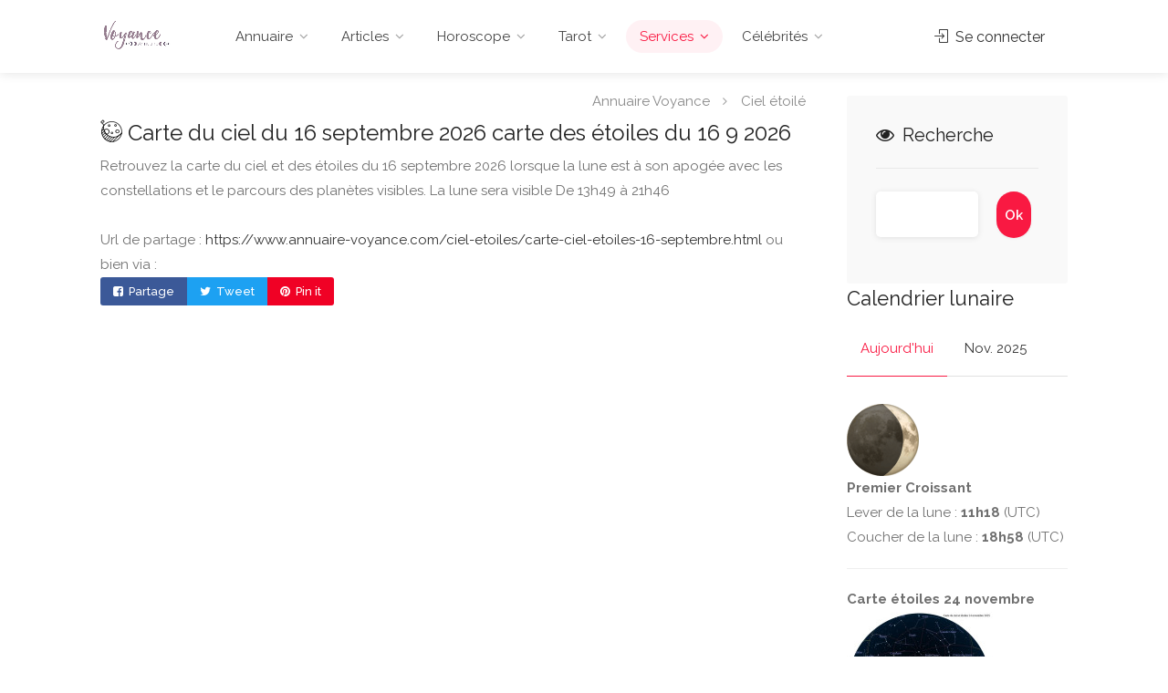

--- FILE ---
content_type: text/html; charset=UTF-8
request_url: https://www.annuaire-voyance.com/ciel-etoiles/carte-ciel-etoiles-16-septembre.html
body_size: 9618
content:
<!DOCTYPE html>
<html lang="fr">
<head>

    <!-- Basic Page Needs
    ================================================== -->
<title>Carte du ciel du 16 septembre 2026 carte des étoiles du 16 9 2026</title>
<meta charset="utf-8">
<meta name="description" value="Retrouvez la carte du ciel et des étoiles du 16 septembre 2026 lorsque la lune est à son apogée avec les constellations et le parcours des planètes visibles. La lune sera visible De 13h49 à 21h46">
<meta name="keywords" value="carte ciel, 16 septembre 2026, carte étoiles, maisons, planètes, 16 9 2026, astres, étoiles, lune, mars, vénus, jupiter, ">
<link rel="apple-touch-icon" sizes="57x57" href="/apple-icon-57x57.png">
<link rel="apple-touch-icon" sizes="60x60" href="/apple-icon-60x60.png">
<link rel="apple-touch-icon" sizes="72x72" href="/apple-icon-72x72.png">
<link rel="apple-touch-icon" sizes="76x76" href="/apple-icon-76x76.png">
<link rel="apple-touch-icon" sizes="114x114" href="/apple-icon-114x114.png">
<link rel="apple-touch-icon" sizes="120x120" href="/apple-icon-120x120.png">
<link rel="apple-touch-icon" sizes="144x144" href="/apple-icon-144x144.png">
<link rel="apple-touch-icon" sizes="152x152" href="/apple-icon-152x152.png">
<link rel="apple-touch-icon" sizes="180x180" href="/apple-icon-180x180.png">
<link rel="icon" type="image/png" sizes="192x192"  href="/android-icon-192x192.png">
<link rel="icon" type="image/png" sizes="32x32" href="/favicon-32x32.png">
<link rel="icon" type="image/png" sizes="96x96" href="/favicon-96x96.png">
<link rel="icon" type="image/png" sizes="16x16" href="/favicon-16x16.png">
<link rel="manifest" href="/manifest.json">
<meta name="msapplication-TileColor" content="#ffffff">
<meta name="msapplication-TileImage" content="/ms-icon-144x144.png">
<meta name="theme-color" content="#ffffff">
<link rel="canonical" href="https://www.annuaire-voyance.com/ciel-etoiles/carte-ciel-etoiles-16-septembre.html" />
<meta name="viewport" content="width=device-width, initial-scale=1.0">
    <script>
    /*@shinsenter/defer.js*/
    !function(e,o,t,n,i,r){function c(e,t){r?n(e,t||32):i.push(e,t)}function f(e,t,n,i){return t&&o.getElementById(t)||(i=o.createElement(e||'SCRIPT'),t&&(i.id=t),n&&(i.onload=n),o.head.appendChild(i)),i||{}}r=/p/.test(o.readyState),e.addEventListener('on'+t in e?t:'load',function(){for(r=1;i[0];)c(i.shift(),i.shift())}),c._=f,e.defer=c,e.deferscript=function(e,t,n,i){c(function(){f('',t,i).src=e},n)}}(this,document,'pageshow',setTimeout,[]),function(s,n){var a='IntersectionObserver',d='src',l='lazied',h='data-',m=h+l,y='load',p='forEach',b='getAttribute',g='setAttribute',v=Function(),I=s.defer||v,c=I._||v;function A(e,t){return[].slice.call((t||n).querySelectorAll(e))}function e(u){return function(e,t,o,r,c,f){I(function(n,t){function i(n){!1!==(r||v).call(n,n)&&((f||['srcset',d,'style'])[p](function(e,t){(t=n[b](h+e))&&n[g](e,t)}),A('SOURCE',n)[p](i),y in n&&n[y]()),n.className+=' '+(o||l)}t=a in s?(n=new s[a](function(e){e[p](function(e,t){e.isIntersecting&&(t=e.target)&&(n.unobserve(t),i(t))})},c)).observe.bind(n):i,A(e||u+'['+h+d+']:not(['+m+'])')[p](function(e){e[b](m)||(e[g](m,u),t(e))})},t)}}function t(){I(function(t,n,i,o,r){t=A((i='[type=deferjs]')+':not('+(o='[async]')+')').concat(A(i+o)),function e(){if(0!=t){for(o in(i=t.shift()).parentNode.removeChild(i),i.removeAttribute('type'),n=c(i.nodeName),i)'string'==typeof(r=i[o])&&n[o]!=r&&(n[o]=r);n[d]&&!n.hasAttribute('async')?n.onload=n.onerror=e:I(e,.1)}}()},4)}t(),s.deferstyle=function(t,n,e,i){I(function(e){(e=c('LINK',n,i)).rel='stylesheet',e.href=t},e)},s.deferimg=e('IMG'),s.deferiframe=e('IFRAME'),I.all=t}(this,document);
    </script>
    <!-- CSS
    ================================================== -->
    <link rel="stylesheet" href="/css/style.css">
    <script type="text/javascript">
    // This will lzay-load FontAwesome icons
    //deferstyle('/css/style.css', 'style-css', 1000);
    deferstyle('/css/main-color.css', 'main-color-css', 1000);
    deferstyle('/css/jquery-ui.css', 'jquery-ui-css', 1000);
    </script>
    <style>.ui-datepicker {font-size:100%; }
.rating-counter {
    color: #707070;
    padding-left: 5px;
    display: inline-block;
    font-size: 15px;
}
</style>
<style>
.video-responsive {
overflow:hidden;
padding-bottom:56.25%;
position:relative;
height:0;
}

.video-responsive iframe {
left:0;
top:0;
height:100%;
width:100%;
position:absolute;
}
</style>


<meta property="og:site_name" content="Annuaire Voyance" >
<meta name="p:domain_verify" content="05575b902400b4a894b103c5de88c069" >
<meta name="twitter:card" content="summary_large_image" >
<meta name="twitter:site" content="@VoyanceAnnuaire" >
<meta name="twitter:url" content="https://www.annuaire-voyance.com/ciel-etoiles/carte-ciel-etoiles-16-septembre.html" >
<meta name="twitter:title" content="Carte du ciel du 16 septembre 2026 carte des étoiles du 16 9 2026" >
<meta name="twitter:description" content="Retrouvez la carte du ciel et des étoiles du 16 septembre 2026 lorsque la lune est à son apogée avec les constellations et le parcours des planètes visibles. La lune sera visible De 13h49 à 21h46" >
<meta name="twitter:image" content="https://www.annuaire-voyance.com/ciel-etoiles/cartes-ciel-etoiles/carte-ciel-16-9-2026.jpg" >
<meta property="fb:app_id" content="2262094367312041" >
<meta property="og:url" content="https://www.annuaire-voyance.com/ciel-etoiles/carte-ciel-etoiles-16-septembre.html" >
<meta property="og:title" content="Carte du ciel du 16 septembre 2026 carte des étoiles du 16 9 2026" >
<meta property="og:type" content="article" >
<meta property="og:image" content="https://www.annuaire-voyance.com/ciel-etoiles/cartes-ciel-etoiles/carte-ciel-16-9-2026.jpg" >
<meta property="og:image:url" content="https://www.annuaire-voyance.com/ciel-etoiles/cartes-ciel-etoiles/carte-ciel-16-9-2026.jpg" >
<meta property="og:image:width" content="840" >
<meta property="og:image:height" content="460" >
<meta property="og:image:secure_url" content="https://www.annuaire-voyance.com/ciel-etoiles/cartes-ciel-etoiles/carte-ciel-16-9-2026.jpg" >
<meta property="article:publisher" content="https://www.facebook.com/annuairevoyance" >
<meta property="article:author" content="https://www.facebook.com/annuairevoyance" >
<meta property="article:tag" content="Carte ciel, 16 septembre 2026, carte étoiles, maisons, planètes, 16 9 2026, astres, étoiles, lune, mars, vénus, jupiter, " >
<meta property="og:description" content="Retrouvez la carte du ciel et des étoiles du 16 septembre 2026 lorsque la lune est à son apogée avec les constellations et le parcours des planètes visibles. La lune sera visible De 13h49 à 21h46" >
<meta property="og:locale" content="fr_FR" >
<link rel="image_src" href="https://www.annuaire-voyance.com/ciel-etoiles/cartes-ciel-etoiles/carte-ciel-16-9-2026.jpg" >
                                          </head>
<body>
  <!-- Wrapper -->
<div id="wrapper">
<!-- Header Container
================================================== -->
<header id="header-container" >

    <!-- Header -->
    <div id="header" >
        <div class="container">

            <!-- Left Side Content -->
            <div class="left-side">

                <!-- Logo -->
                <div id="logo">
                    <a href="/"><img src="/images/logo.png" alt=""></a>
                                    </div>

                <!-- Mobile Navigation -->
                <div class="mmenu-trigger">
                    <button class="hamburger hamburger--collapse" type="button">
						<span class="hamburger-box">
							<span class="hamburger-inner"></span>
						</span>
                    </button>
                </div>

                <!-- Main Navigation -->
                <nav id="navigation" class="style-1">
                    <ul id="responsive">

                        <li><a  href="/annuaire/index.php">Annuaire</a>
                            <ul>
                                <li><a href="/annuaire/arts-divinatoires/index.html">Arts Divinatoires</a></li><li><a href="/annuaire/astrologie/index.html">Astrologie</a></li><li><a href="/annuaire/divers/index.html">Divers</a></li><li><a href="/annuaire/horoscope/index.html">Horoscope</a></li><li><a href="/annuaire/spiritualite/index.html">Spiritualité</a></li><li><a href="/annuaire/voyance/index.html">Voyance</a></li>                            </ul>
                        </li>

                        <li><a  href="/article/index.php">Articles</a>
                            <ul>
                                <li><a href="/article/arts-divinatoires/index.html">Arts Divinatoires</a></li><li><a href="/article/astrologie/index.html">Astrologie</a></li><li><a href="/article/divers/index.html">Divers</a></li><li><a href="/article/horoscope/index.html">Horoscope</a></li><li><a href="/article/spiritualite/index.html">Spiritualité</a></li><li><a href="/article/voyance/index.html">Voyance</a></li>
                            </ul>
                        </li>
                        <li><a  href="/horoscope/horoscope-gratuit.html">Horoscope</a>
                        <ul>
                            <li><a href='/horoscope/horoscope-gratuit-belier-2025-11-24.html'><i class="im im-icon-Aries-2"></i> Belier</a></li><li><a href='/horoscope/horoscope-gratuit-taureau-2025-11-24.html'><i class="im im-icon-Taurus-2"></i> Taureau</a></li><li><a href='/horoscope/horoscope-gratuit-gemeaux-2025-11-24.html'><i class="im im-icon-Gemini-2"></i> Gemeaux</a></li><li><a href='/horoscope/horoscope-gratuit-cancer-2025-11-24.html'><i class="im im-icon-Cancer-2"></i> Cancer</a></li><li><a href='/horoscope/horoscope-gratuit-lion-2025-11-24.html'><i class="im im-icon-Leo-2"></i> Lion</a></li><li><a href='/horoscope/horoscope-gratuit-vierge-2025-11-24.html'><i class="im im-icon-Virgo-2"></i> Vierge</a></li><li><a href='/horoscope/horoscope-gratuit-balance-2025-11-24.html'><i class="im im-icon-Libra-2"></i> Balance</a></li><li><a href='/horoscope/horoscope-gratuit-scorpion-2025-11-24.html'><i class="im  im-icon-Scorpio-2 "></i> Scorpion</a></li><li><a href='/horoscope/horoscope-gratuit-sagittaire-2025-11-24.html'><i class="im  im-icon-Sagittarus-2 "></i> Sagittaire</a></li><li><a href='/horoscope/horoscope-gratuit-capricorne-2025-11-24.html'><i class="im  im-icon-Capricorn-2 "></i> Capricorne</a></li><li><a href='/horoscope/horoscope-gratuit-verseau-2025-11-24.html'><i class="im  im-icon-Aquarius-2 "></i> Verseau</a></li><li><a href='/horoscope/horoscope-gratuit-poissons-2025-11-24.html'><i class="im  im-icon-Pisces-2 "></i> Poissons</a></li>                        </ul>
                        </li>
                        <li><a  href="javascript:void(0)">Tarot</a>
                        <ul>
                            <li><a href='/tarot/tirage-tarot-oui-non.html'><i class="im im-icon-Libra-2"></i> Tarot oui/non</a></li><li><a href='/tarot/tirage-tarot-quotidien.html'><i class="im im-icon-Address-Book"></i> Tirage du jour</a></li><li><a href='/tarot/tirage-tarot-travail-quotidien.html'><i class="im im-icon-Suitcase"></i> Tarot travail</a></li><li><a href='/tarot/tirage-tarot-flirt.html'><i class="im im-icon-Love"></i> Tarot flirt</a></li><li><a href='/tarot/tirage-tarot-potentiel-amour.html'><i class="im im-icon-Love-User"></i> Tarot potentiel amoureux</a></li><li><a href='/tarot/tirage-tarot-amour.html'><i class="im im-icon-Love-2"></i> Tarot de l'amour</a></li>                        </ul>
                        </li>
                        <li><a class="current" href="#">Services</a>
                        <ul>
                        <li><a href="/services/test-enneagramme.html"><i class="im im-icon-Arrow-Circle"></i> Test ennéagramme</a></li>
                        <li><a href="/services/calendrier-lunaire.html"><i class="im im-icon-Full-Moon"></i> Calendrier lunaire</a></li>
                        <li><a href="/services/calcul-compatibilite.html"><i class="im im-icon-Geo-Love"></i> Calcul compatibilite</a></li>
                        <li><a href="/services/compatibilite_astrologique.php"><i class="im im-icon-Geo-Love"></i> Test de compatibilite astrologique</a></li>
                        <li><a href="/services/calcul-biorythme.html"><i class="im im-icon-Line-Chart4"></i> Calcul biorythme</a></li>
                        <li><a href="/services/calcul-ascendant.html"><i class="im im-icon-Add-UserStar"></i> Calcul ascendant</a></li>
                        <li><a href="/services/calcul-signe-lunaire.html"><i class="im im-icon-Full-Moon"></i> Signe lunaire</a></li>
                        <li><a href="/ciel-etoiles/etoile.php"><i class="im im-icon-Geo2-Star"></i> Carte du ciel et étoiles</a></li>

                        </ul>
                        <li><a  href="#">Célébrités</a>
                        <ul>
                          <li><a href="/celebrites/celebrites-sujet-amour-1615.html"><i class="im im-icon-Cool"></i> Astro célébrités</a></li>
                          <li><a href="/celebrites/celebrites-sujet-actrice-5066.html"><i class="im im-icon-Film-Board"></i> Actrices</a></li>
                          <li><a href="/celebrites/celebrites-sujet-acteur-70.html"><i class="im im-icon-Film-Board"></i> Acteurs</a></li>
                          <li><a href="/celebrites/celebrites-sujet-animatrice-de-television-21072.html"><i class="im im-icon-Monitor-5"></i> Animatrices télé</a></li>
                          <li><a href="/celebrites/celebrites-sujet-animateur-de-television-131516.html"><i class="im im-icon-Monitor-5"></i> Animateurs télé</a></li>
                          <li><a href="/celebrites/celebrites-sujet-chanteuse-4420.html"><i class="im im-icon-Music-Note2"></i> Chanteuses</a></li>
                          <li><a href="/celebrites/celebrites-sujet-chanteur-1551.html"><i class="im im-icon-Music-Note2"></i> Chanteurs</a></li>
                          <li><a href="/celebrites/celebrites-sujet-mannequin-9783.html"><i class="im im-icon-Fashion"></i> Mannequins</a></li>

                        </ul>
                        </li>

                                            </ul>
                </nav>

                <div class="clearfix"></div>
                <!-- Main Navigation / End -->


            </div>
            <!-- Left Side Content / End -->

            <!-- Right Side Content / End -->
            <div class="right-side">
                <div class="header-widget">

                                        <a href="#sign-in-dialog" class="sign-in popup-with-zoom-anim"><i class="sl sl-icon-login"></i> Se connecter</a>
                                                        </div>
            </div>
            <!-- Right Side Content / End -->

            <!-- Sign In Popup -->
            <div id="sign-in-dialog" class="zoom-anim-dialog mfp-hide">

                <div class="small-dialog-header">
                    <h3>Se connecter</h3>
                </div>

                <!--Tabs -->
                <div class="sign-in-form style-1">

                    <ul class="tabs-nav">
                        <li class=""><a href="#tab1">Connexion</a></li>
                        <li><a href="/inscription.html">S'enregistrer</a></li>
                    </ul>

                    <div class="tabs-container alt">

                        <!-- Login -->
                        <div class="tab-content" id="tab1" style="display: none;">
                            <form method="post" action="/ciel-etoiles/carte-ciel-etoiles-16-septembre.html" onsubmit="javascript:gtag('event', 'login', { method : 'AV' });" class="login">
                                <p class="form-row form-row-wide">
                                  <script src="https://accounts.google.com/gsi/client" async></script>
                              <div id="g_id_onload"
                                   data-client_id="480338491484-rnublpjot43hvfju83uoq7rqm2ldid7r.apps.googleusercontent.com"
                                   data-context="signin"
                                   data-ux_mode="popup"
                                   data-login_uri="https://www.annuaire-voyance.com/membre/connexion_google.php"
                                   data-auto_prompt="false">
                              </div>

                              <div class="g_id_signin"
                                   data-type="standard"
                                   data-shape="rectangular"
                                   data-theme="outline"
                                   data-text="signin_with"
                                   data-size="large"
                                   data-logo_alignment="left">
                              </div>
                                  <a href="/membre/connexion_facebook.php?go=go" onclick="javascript:gtag('event', 'login', { method : 'Facebook' });" class="button border with-icon"><i class="fa fa-facebook-square"></i> Connexion via Facebook </a></p>
                                <p class="form-row form-row-wide">
                                    <label for="username">Pseudo :
                                        <i class="im im-icon-Male"></i>
                                        <input type="text" class="input-text" name="username" id="username" required="required" value="" />
                                    </label>
                                </p>

                                <p class="form-row form-row-wide">
                                    <label for="password">Mot-de-passe :
                                        <i class="im im-icon-Lock-2"></i>
                                        <input class="input-text" type="password" name="password" id="password" required="required"/>
                                    </label>
									<!--<span class="lost_password">
										<a href="#" >Mot-de-passe perdu ?</a>
									</span>-->
                                </p>

                                <div class="form-row">
                                    <input type="submit" class="button border margin-top-5" name="login"  value="Connexion" />
                                    <!--<div class="checkboxes margin-top-10">
                                        <input id="remember-me" type="checkbox" name="check">
                                        <label for="remember-me">Se souvenir de moi</label>
                                    </div>-->
                                </div>

                            </form>
                        </div>

                        <!-- Register -->
                        <div class="tab-content" id="tab2" style="display: none;">

                                                    </div>

                    </div>
                </div>
            </div>
            <!-- Sign In Popup / End -->

        </div>
    </div>
    <!-- Header / End -->

</header>
<div class="clearfix"></div>
<!-- Header Container / End -->


<!-- Content
================================================== -->
<div class="container">
	<div class="row">

		<div class="col-lg-9 col-md-8 padding-right-30 padding-top-30">
			<div class="row">
				<div class="col-md-12">
					<!-- Breadcrumbs -->
					<nav id="breadcrumbs">
						<ul>
							<li><a href="/">Annuaire Voyance</a></li>
							<li>Ciel étoilé</li>
						</ul>
					</nav>

				</div>
			</div>
			<div class="row">
				<div class="col-md-12">
					<h1><span class="im im-icon-Full-Moon"></span> Carte du ciel du 16 septembre 2026 carte des étoiles du 16 9 2026</h1><span>Retrouvez la carte du ciel et des étoiles du 16 septembre 2026 lorsque la lune est à son apogée avec les constellations et le parcours des planètes visibles. La lune sera visible De 13h49 à 21h46<br><br></span>
					Url de partage : <a href="https://www.annuaire-voyance.com/ciel-etoiles/carte-ciel-etoiles-16-septembre.html">https://www.annuaire-voyance.com/ciel-etoiles/carte-ciel-etoiles-16-septembre.html</a> ou bien via :
					
<ul class="listing-links">
  <li><a href="https://www.facebook.com/sharer/sharer.php?u=https%3A%2F%2Fwww.annuaire-voyance.com%2Fciel-etoiles%2Fcarte-ciel-etoiles-16-septembre.html" target="_blank" class="listing-links-fb"><i class="fa fa-facebook-square"></i> Partage</a></li>
  <li><a href="https://twitter.com/share?text=Carte+du+ciel+du+16+septembre+2026+carte+des+%C3%A9toiles+du+16+9+2026&url=https%3A%2F%2Fwww.annuaire-voyance.com%2Fciel-etoiles%2Fcarte-ciel-etoiles-16-septembre.html" target="_blank" class="listing-links-tt"><i class="fa fa-twitter"></i> Tweet</a></li>
  <li><a href="https://www.pinterest.com/pin/create/button/" data-pin-do="buttonBookmark" data-pin-custom="true" target="_blank" class="listing-links-yt"><i class="fa fa-pinterest"></i> Pin it</a></li>
</ul>				</div>
			</div>

			<div class="row">
				<div class="col-lg-12 col-md-12">

          <div id="starmap" style="width:100%; height: 600px;"></div>
					<br>Commandes intéractives <i>(cliquer sur la carte puis)</i> :<br>
					l : augmenter vitesse du temps, k : vitesse du temps à 0<br>
					= : ajouter un jour, - : soustraire un jour<br>
					ou : <a href="#choixdate">choisir une date pour le ciel</a>
				</div>
			</div>
			<div class="clearfix"></div>
			<div class="row">
				<div class="col-lg-12 col-md-12">


											<h3>Carte du ciel et des étoiles du 16 septembre 2026</h3>
						<p>Cette carte donne la position des astres : étoiles, planètes, lune à l'apogée de la position de la lune</p>
						<img src="/ciel-etoiles/cartes-ciel-etoiles/carte-ciel-16-9-2026.jpg" alt="carte ciel 16-9-2026" title="carte étoiles 16 septembre 2026">
					
				</div>
			</div>
							<form action="/ciel-etoiles/etoile.php" method="post" onsubmit="javascript: gtag('event','/ciel-etoiles/carte-ciel-etoiles-16-septembre.html',{'event_category': 'Carte ciel','event_label':'Carte ciel '+document.getElementById('datesel1').value+''});">


				<div class="row">
						<div class="col-lg-12 col-md-12 align-center">
							<a name="choixdate"></a>
							<!-- Book Now -->
										<div class="boxed-widget booking-widget margin-top-35">
											<h3><i class="fa fa-calendar-check-o "></i> Choisir sa carte du ciel</h3>
											<div class="row with-forms  margin-top-0">

												<div class="col-lg-6">


												<div class="col-lg-12">
													Date
													 <div id="date1"></div>
													 <input type=hidden name=datesel1 id="datesel1">

													<br>
												</div>

												</div>
												<div class="col-lg-6">

														<div class="row">

														<div class="col-lg-6">
													Heure  :
														<select data-placeholder="Heure" name="hnaiss" class="chosesn-select">
																								<option value="00" selected>00 heure</option>
<option value="01" >01 heure</option>
<option value="02" >02 heure</option>
<option value="03" >03 heure</option>
<option value="04" >04 heure</option>
<option value="05" >05 heure</option>
<option value="06" >06 heure</option>
<option value="07" >07 heure</option>
<option value="08" >08 heure</option>
<option value="09" >09 heure</option>
<option value="10" >10 heure</option>
<option value="11" >11 heure</option>
<option value="12" >12 heure</option>
<option value="13" >13 heure</option>
<option value="14" >14 heure</option>
<option value="15" >15 heure</option>
<option value="16" >16 heure</option>
<option value="17" >17 heure</option>
<option value="18" >18 heure</option>
<option value="19" >19 heure</option>
<option value="20" >20 heure</option>
<option value="21" >21 heure</option>
<option value="22" >22 heure</option>
<option value="23" >23 heure</option>
														</select>
												</div>

												<div class="col-lg-6">
													Minute :
														<select data-placeholder="Minute" name="mnaiss" class="chosesn-select">
																								<option value="00" selected>00 minute</option>
<option value="01" >01 minute</option>
<option value="02" >02 minute</option>
<option value="03" >03 minute</option>
<option value="04" >04 minute</option>
<option value="05" >05 minute</option>
<option value="06" >06 minute</option>
<option value="07" >07 minute</option>
<option value="08" >08 minute</option>
<option value="09" >09 minute</option>
<option value="10" >10 minute</option>
<option value="11" >11 minute</option>
<option value="12" >12 minute</option>
<option value="13" >13 minute</option>
<option value="14" >14 minute</option>
<option value="15" >15 minute</option>
<option value="16" >16 minute</option>
<option value="17" >17 minute</option>
<option value="18" >18 minute</option>
<option value="19" >19 minute</option>
<option value="20" >20 minute</option>
<option value="21" >21 minute</option>
<option value="22" >22 minute</option>
<option value="23" >23 minute</option>
<option value="24" >24 minute</option>
<option value="25" >25 minute</option>
<option value="26" >26 minute</option>
<option value="27" >27 minute</option>
<option value="28" >28 minute</option>
<option value="29" >29 minute</option>
<option value="30" >30 minute</option>
<option value="31" >31 minute</option>
<option value="32" >32 minute</option>
<option value="33" >33 minute</option>
<option value="34" >34 minute</option>
<option value="35" >35 minute</option>
<option value="36" >36 minute</option>
<option value="37" >37 minute</option>
<option value="38" >38 minute</option>
<option value="39" >39 minute</option>
<option value="40" >40 minute</option>
<option value="41" >41 minute</option>
<option value="42" >42 minute</option>
<option value="43" >43 minute</option>
<option value="44" >44 minute</option>
<option value="45" >45 minute</option>
<option value="46" >46 minute</option>
<option value="47" >47 minute</option>
<option value="48" >48 minute</option>
<option value="49" >49 minute</option>
<option value="50" >50 minute</option>
<option value="51" >51 minute</option>
<option value="52" >52 minute</option>
<option value="53" >53 minute</option>
<option value="54" >54 minute</option>
<option value="55" >55 minute</option>
<option value="56" >56 minute</option>
<option value="57" >57 minute</option>
<option value="58" >58 minute</option>
<option value="59" >59 minute</option>
														</select>
												</div>
														</div>
														<div class="row">

														<div class="col-lg-12">
													Lieu :
													<div class="ui-widget">
														<input id="city" name="city" value=""/>
													</div>
														<input type="hidden" name="idcity" id="idcity" value="">
												</div>

												<!-- Book Now -->
												<input type="submit" class="submit button" id="envoi" name="envoi" value="Calcul de la carte du ciel" />
														</div>

											</div>

											</div>


										</div>
									</div>

										<!-- Book Now / End -->


						</div>

				</form>
				<div class="clearfix"></div>

				<!-- Pagination -->
			<div class="clearfix"></div>
			<div class="row">
				<div class="col-md-6">
					<!-- Pagination -->
					<div class="pagination-container margin-top-20 margin-bottom-40">
						<nav class="pagination">
							<ul>
								<a href="/ciel-etoiles/carte-ciel-etoiles-15-septembre.html" class="button medium border"><i class="sl sl-icon-arrow-left"></i> 15 septembre</a><br><a href="/ciel-etoiles/carte-ciel-etoiles-14-septembre.html" class="button medium border"><i class="sl sl-icon-arrow-left"></i> 14 septembre</a><br><a href="/ciel-etoiles/carte-ciel-etoiles-13-septembre.html" class="button medium border"><i class="sl sl-icon-arrow-left"></i> 13 septembre</a><br><a href="/ciel-etoiles/carte-ciel-etoiles-12-septembre.html" class="button medium border"><i class="sl sl-icon-arrow-left"></i> 12 septembre</a><br><a href="/ciel-etoiles/carte-ciel-etoiles-11-septembre.html" class="button medium border"><i class="sl sl-icon-arrow-left"></i> 11 septembre</a><br>
							</ul>
						</nav>
					</div>
				</div>
				<div class="col-md-6">
					<!-- Pagination -->
					<div class="pagination-container margin-top-20 margin-bottom-40">
						<nav class="pagination">
							<ul>
								<a href="/ciel-etoiles/carte-ciel-etoiles-17-septembre.html" class="button medium border">17 septembre <i class="sl sl-icon-arrow-right"></i></a><br><a href="/ciel-etoiles/carte-ciel-etoiles-18-septembre.html" class="button medium border">18 septembre <i class="sl sl-icon-arrow-right"></i></a><br><a href="/ciel-etoiles/carte-ciel-etoiles-19-septembre.html" class="button medium border">19 septembre <i class="sl sl-icon-arrow-right"></i></a><br><a href="/ciel-etoiles/carte-ciel-etoiles-20-septembre.html" class="button medium border">20 septembre <i class="sl sl-icon-arrow-right"></i></a><br><a href="/ciel-etoiles/carte-ciel-etoiles-21-septembre.html" class="button medium border">21 septembre <i class="sl sl-icon-arrow-right"></i></a><br>							</ul>
						</nav>
					</div>
				</div>
			</div>
			<!-- Pagination / End -->
		</div>

<!-- Sidebar
		================================================== -->
<div class="col-lg-3 col-md-4">
    <div class="sidebar">

      
        <!-- Book Now -->

			<div id="booking-widget-anchor" class="boxed-widget booking-widget margin-top-25">
        <form method='get' action='/recherche.php'>
				<h3><i class="fa fa-eye"></i> Recherche</h3>
				<div class="row with-forms  margin-top-0">

					<div class="col-lg-8">
						<input id="date-picker" type="texte" name="q" placeholder="">
					</div>
          <div class="col-lg-4">
            <input class="button book-now fullwidth" type="submit" id='rechercheok' value="Ok">
          </div>
				</div>
			 <!-- Book Now -->


     </form>
			</div>



            <h4 class="headline margin-top-0 margin-bottom-10">Calendrier lunaire</h4>

            <div class="style-1">

                <!-- Tabs Navigation -->
                <ul class="tabs-nav">
                    <li class="active"><a href="#tab1b">Aujourd'hui</a></li>
                    <li><a href="#tab2b">Nov. 2025</a></li>

                </ul>

                <!-- Tabs Content -->
                <div class="tabs-container">
                    <div class="tab-content" id="tab1b">

                        <a href='#' target='_blank'><img src='/lune/lune_20.gif' border='0' alt='Premier Croissant'></a>
                        <br><b>Premier Croissant</b>
                                                    <br>Lever de la lune : <b>11h18</b> (UTC)
                                                                            <br>Coucher de la lune : <b>18h58</b> (UTC)
                                                                        <hr><b>Carte étoiles 24 novembre</b><br>
                        <a href='/ciel-etoiles/carte-ciel-etoiles-24-novembre.html'><img src='/ciel-etoiles/cartes-ciel-etoiles/thumb-ciel-24-11-2025.jpg' border='0' alt='Carte étoiles 24 novembre'></a>
                    </div>

                    <div class="tab-content" id="tab2b">
                                                    <img src="/lune/PL.gif">&nbsp;Pleine Lune<br>
                            Mercredi 05 Novembre 2025<br><br>


                                                      <img src="/lune/DQ.gif">&nbsp;Dernier Quartier<br>
                            Mercredi 12 Novembre 2025<br><br>


                                                      <img src="/lune/NL.gif">&nbsp;Nouvelle Lune<br>
                            Jeudi 20 Novembre 2025<br><br>


                                                      <img src="/lune/PQ.gif">&nbsp;Premier Quartier<br>
                            Vendredi 28 Novembre 2025<br><br>


                                              </div>

                </div>

            </div>

          <div class="row">
	             <div class="col-lg-12 col-md-128">
        	      <div class="ui-widget"><br>
		              <a href="https://www.annuaire-voyance.com/tarot/tirage-tarot-quotidien.html"><img src="/images/tirage-du-jour-tarot.png" alt="tirage tarot"></a>
              </div>
            </div>
          </div>

  </div>




</div>
<!--</div>-->
<!-- Sidebar / End -->

	</div>
</div>

<!--<div class="container">
<div class="row">
  <div class="col-lg-12 col-md-12">
  
<ul class="listing-links">
  <li><a href="https://www.facebook.com/sharer/sharer.php?u=https%3A%2F%2Fwww.annuaire-voyance.com%2Fciel-etoiles%2Fcarte-ciel-etoiles-16-septembre.html" target="_blank" class="listing-links-fb"><i class="fa fa-facebook-square"></i> Partage</a></li>
  <li><a href="https://twitter.com/share?text=Carte+du+ciel+du+16+septembre+2026+carte+des+%C3%A9toiles+du+16+9+2026&url=https%3A%2F%2Fwww.annuaire-voyance.com%2Fciel-etoiles%2Fcarte-ciel-etoiles-16-septembre.html" target="_blank" class="listing-links-tt"><i class="fa fa-twitter"></i> Tweet</a></li>
  <li><a href="https://www.pinterest.com/pin/create/button/" data-pin-do="buttonBookmark" data-pin-custom="true" target="_blank" class="listing-links-yt"><i class="fa fa-pinterest"></i> Pin it</a></li>
</ul></div>
</div>
</div>-->
<!-- Footer
================================================== -->
<div id="footer" class="margin-top-15">
    <!-- Main -->
    <div class="container">
        <div class="row">
            <div class="col-md-5 col-sm-6">
                <img class="footer-logo" src="/images/logo.png" alt="annuaire voyance">
                <br><br>
                <p>Retrouvez la carte du ciel et des étoiles du 16 septembre 2026 lorsque la lune est à son apogée avec les constellations et le parcours des planètes visibles. La lune sera visible De 13h49 à...</p>
            </div>

            <div class="col-md-4 col-sm-6 ">
                <h4>Liens utiles</h4>
                <ul class="footer-links">
                    <li><a href="/inscription.html">S'enregistrer</a></li>
                    <li><a href="#">Mentions légales</a></li>
                    <li><a href="/cgu-cgv.html">CGU - CGV</a></li>
                    <li><a href="/politique-de-confidentialite.html">Politique de confidentialité</a></li>
                                    </ul>


                <div class="clearfix"></div>
            </div>

            <div class="col-md-3  col-sm-12">
                <h4>Contactez nous</h4>
                <div class="text-widget">
                    <!--<span></span> <br>
                    Phone: <span>(123) 123-456 </span><br>-->
                    E-Mail:<span> <a href="#"><span class="__cf_email__" data-cfemail="accfc3c2d8cdcfd8eccdc2c2d9cdc5dec981dac3d5cdc2cfc982cfc3c1">[email&#160;protected]</span></a> </span><br>
                </div>

                <ul class="social-icons margin-top-20">
                    <li><a class="facebook" href="https://www.facebook.com/annuairevoyance/" target="_blank"><i class="icon-facebook"></i></a></li>
                    <li><a class="twitter" href="https://twitter.com/VoyanceAnnuaire" target="_blank"><i class="icon-twitter"></i></a></li>
                    <li><a class="instagram" href="https://www.instagram.com/annuairevoyance/" target="_blank"><i class="icon-instagram"></i></a></li>
                    <li><a class="pinterest" href="https://www.pinterest.fr/annuairevoyance/" target="_blank"><i class="icon-pinterest"></i></a></li>
                    <li><a class="youtube" href="https://www.youtube.com/@annuaire-voyance" target="_blank"><i class="icon-youtube"></i></a></li>

                </ul>

            </div>

        </div>

        <!-- Copyright -->
        <div class="row">
            <div class="col-md-12">
                <div class="copyrights">© 2025 Annuaire Voyance.</div>
            </div>
        </div>

    </div>

</div>
<!-- Footer / End -->


<!-- Back To Top Button -->
<div id="backtotop"><a href="#"></a></div>


</div>
<!-- Wrapper / End -->

<!-- Scripts
================================================== -->
<script data-cfasync="false" src="/cdn-cgi/scripts/5c5dd728/cloudflare-static/email-decode.min.js"></script><script src="https://code.jquery.com/jquery-1.12.4.js"></script>
<script  type="deferjs" src="https://code.jquery.com/ui/1.12.1/jquery-ui.js"></script>
<script type="deferjs" src="/scripts/mmenu.min.js"></script>
<script type="deferjs" src="/scripts/chosen.min.js"></script>

<script type="deferjs" src="/scripts/slick.min.js"></script>

<script type="deferjs" src="/scripts/magnific-popup.min.js"></script>
<script type="deferjs" src="/scripts/waypoints.min.js"></script>
<script type="deferjs" src="/scripts/tooltips.min.js"></script>
<script type="deferjs" src="/scripts/custom.js"></script>
<!-- Maps -->
<!-- Maps -->
<script type="deferjs" async src="//assets.pinterest.com/js/pinit.js"></script>
<!-- Date Range Picker - docs: http://www.daterangepicker.com/ -->
<script type="deferjs"src="/scripts/moment.min.js"></script>
<script type="deferjs"src="/scripts/daterangepicker.js"></script>
<script type="deferjs"src="/scripts/datepicker-fr.js"></script>

<script type="deferjs">
  $(function() {
    $("#date1").datepicker({
      changeMonth: true,
      changeYear: true,
      yearRange: "1850:c+200",
      dateFormat:'yy-m-d',
      defaultDate: "2000-01-01",
        onSelect: function() {
        var dateObject = $(this).datepicker('getDate');
        var datefr = $.datepicker.formatDate("yy-mm-dd", dateObject);
        $("input[name='datesel1']").val(datefr);
        //alert(datefr);

    }
    });

    //$('input[name="date1"]')=$('#date1').val;
    //$("#date1").datepicker($.datepicker.regional[ "fr" ]);

    $("#date2").datepicker({
      changeMonth: true,
      changeYear: true,
      yearRange: "1850:c+200",
      dateFormat:'yy-m-d',
      defaultDate: "2000-01-01",
      onSelect: function() {
        var dateObject2 = $(this).datepicker('getDate');
        var datefr2 = $.datepicker.formatDate("yy-mm-dd", dateObject2);
        $("input[name='datesel2']").val(datefr2);
        //alert(datefr);
      }

    });
  } );
//  $("#date2").datepicker($.datepicker.regional[ "fr" ]);
  </script>
      <style>
  .ui-autocomplete-loading { background: white url('/images/ui-anim_basic_16x16.gif') right center no-repeat; }
  #city { width: 25em; }
  #city1 { width: 25em; }
  #city2 { width: 25em; }
  </style>
  <script type="deferjs">
  $(function() {
      function log( message ) {
          $( "<div/>" ).text( message ).prependTo( "#log" );
          $( "#log" ).scrollTop( 0 );
      }

      $( "#city" ).autocomplete({
          source: function( request, response ) {
              $.ajax({
                  url: "https://secure.geonames.org/searchJSON",
                  dataType: "jsonp",
                  data: {
                      featureClass: "P",
                      lang: "fr",
                      username: "gralon",
                      style: "full",
                      maxRows: 12,
                      name_startsWith: request.term
                  },
                  success: function( data ) {
                      response( $.map( data.geonames, function( item ) {
                          return {
                              label: item.name + (item.adminName1 ? ", " + item.adminName1 : "") + ", " + item.countryName,
                              value: item.name,
                              id: item.geonameId
                          }
                      }));
                  }
              });
          },
          minLength: 2,
          select: function( event, ui ) {
              //log( ui.item ? "Selection: " + ui.item.label : "Rien de selectionné " + this.value);
              $('#idcity').val(ui.item.id);
          },
          open: function() {
              $( this ).removeClass( "ui-corner-all" ).addClass( "ui-corner-top" );
          },
          close: function() {
              $( this ).removeClass( "ui-corner-top" ).addClass( "ui-corner-all" );
          }
      });

      $( "#city1" ).autocomplete({
          source: function( request, response ) {
              $.ajax({
                  url: "https://secure.geonames.org/searchJSON",
                  dataType: "jsonp",
                  data: {
                      featureClass: "P",
                      lang: "fr",
                      username: "gralon",
                      style: "full",
                      maxRows: 12,
                      name_startsWith: request.term
                  },
                  success: function( data ) {
                      response( $.map( data.geonames, function( item ) {
                          return {
                              label: item.name + (item.adminName1 ? ", " + item.adminName1 : "") + ", " + item.countryName,
                              value: item.name,
                              id: item.geonameId
                          }
                      }));
                  }
              });
          },
          minLength: 2,
          select: function( event, ui ) {
              //log( ui.item ? "Selection: " + ui.item.label : "Rien de selectionné " + this.value);
              $('#idcity1').val(ui.item.id);
          },
          open: function() {
              $( this ).removeClass( "ui-corner-all" ).addClass( "ui-corner-top" );
          },
          close: function() {
              $( this ).removeClass( "ui-corner-top" ).addClass( "ui-corner-all" );
          }
      });

      $( "#city2" ).autocomplete({
          source: function( request, response ) {
              $.ajax({
                  url: "https://secure.geonames.org/searchJSON",
                  dataType: "jsonp",
                  data: {
                      featureClass: "P",
                      lang: "fr",
                      username: "gralon",
                      style: "full",
                      maxRows: 12,
                      name_startsWith: request.term
                  },
                  success: function( data ) {
                      response( $.map( data.geonames, function( item ) {
                          return {
                              label: item.name + (item.adminName1 ? ", " + item.adminName1 : "") + ", " + item.countryName,
                              value: item.name,
                              id: item.geonameId
                          }
                      }));
                  }
              });
          },
          minLength: 2,
          select: function( event, ui ) {
              //log( ui.item ? "Selection: " + ui.item.label : "Rien de selectionné " + this.value);
              $('#idcity2').val(ui.item.id);
          },
          open: function() {
              $( this ).removeClass( "ui-corner-all" ).addClass( "ui-corner-top" );
          },
          close: function() {
              $( this ).removeClass( "ui-corner-top" ).addClass( "ui-corner-all" );
          }
      });
  });
  </script>
  
  <style>
  .ui-autocomplete-loading { background: white url('/images/ui-anim_basic_16x16.gif') right center no-repeat; }
  #celebrite { width: 25em; }
  #recherche { width: 150px; height:30px;}
  #rechercheoki { width: 30px; height:30px;}
  </style>
  <script type="deferjs">
  $( function() {
    $( "#celebrite" ).autocomplete({
      source: "/includes/search_star.php",
      minLength: 2,
      select: function( event, ui ) {
        $(location).attr('href', ''+ ui.item.value+'');

      }
    });
  } );
  </script>


 <script defer src="https://static.cloudflareinsights.com/beacon.min.js/vcd15cbe7772f49c399c6a5babf22c1241717689176015" integrity="sha512-ZpsOmlRQV6y907TI0dKBHq9Md29nnaEIPlkf84rnaERnq6zvWvPUqr2ft8M1aS28oN72PdrCzSjY4U6VaAw1EQ==" data-cf-beacon='{"version":"2024.11.0","token":"d2f84f685636449cabddb3bb270da728","r":1,"server_timing":{"name":{"cfCacheStatus":true,"cfEdge":true,"cfExtPri":true,"cfL4":true,"cfOrigin":true,"cfSpeedBrain":true},"location_startswith":null}}' crossorigin="anonymous"></script>
</body>
</html>
<script type="deferjs" src="/ciel-etoiles/VirtualSky-gh-pages/stuquery.js"></script>
<script type="deferjs" src="/ciel-etoiles/VirtualSky-gh-pages/virtualsky.js"></script>


        <!-- 2. Add the JavaScript to initialize the chart on document ready -->
		<script type="deferjs">

        S(document).ready(function(){
           var planetarium = S.virtualsky({
                'id': 'starmap',
                //'projection': 'stereo',
                'projection': 'lambert',
                'az': '180',
                'constellations': true,
                'constellationlabels': true,
                'constellationboundaries':true,
                'gridlines_eq': true,
                'meteorshowers': false,
                'showstarlabels': false,
                'showplanets': true,
                'showplanetlabels': true,
                'showorbits': true,
                'showgalaxy': false,
                'live': false,
                'mouse': true,
                //'objects': '/ciel-etoiles/VirtualSky-gh-pages/messier.json',
                'scalestars': 2.5,
                'meridian': 'true',
                'ecliptic': 'true',
                'lang': 'fr',
                'latitude': 48.86,
                'longitude': 2.34444,
								'clock': 'September 16, 2026 15:52:00 GMT +0000',                'boundaries': '/ciel-etoiles/VirtualSky-gh-pages/zodiaque.json'
           });
        });
				

    </script>


--- FILE ---
content_type: application/javascript
request_url: https://www.annuaire-voyance.com/ciel-etoiles/VirtualSky-gh-pages/virtualsky-planets.js
body_size: 4969
content:
/*!
	Virtual Sky add on to display planets without 
	needing a file regularly updated from JPL Horizons
	Written by Stuart Lowe (http://www.strudel.org.uk/)
 */

(function(S){

	// An init function for the plugin
	function init(){
		// Attach a callback to the loadedPlanets event to calculate and draw the planets
		this.bind("loadedPlanets",function(d){
			this.jd = this.times.JD;
			var p = new Planets();
			var days = 365.25;
			this.planets = p.build(Math.floor(this.jd)-days*0.25,days*1.25);
			var loadtime = this.times.JD;
			var i = this.calendarevents.length;
			this.calendarevents.push(function(){
				if(Math.abs(loadtime-this.times.JD) >= days*0.25){
					this.calendarevents.splice(i,1);	// Remove this one-time event
					this.trigger('loadedPlanets');
					this.draw();
				}
			})
			this.draw();
		});
	}

	// Create an object to deal with planet ephemerides
	function Planets(){
		// Heliocentric Osculating Orbital Elements Referred to the Mean Equinox and Ecliptic of Date for 2013: http://asa.usno.navy.mil/static/files/2013/Osculating_Elements_2013.txt
		// Values of the Osculating Orbital Elements for 8th August 1997: http://www.stargazing.net/kepler/ellipse.html
		// Uncertainties in RA (pre 2050) should be: <400" (Jupiter); <600" (Saturn); <50" everything else
		// See also: https://ssd.jpl.nasa.gov/txt/p_elem_t1.txt
		//           https://ssd.jpl.nasa.gov/?planet_pos
		this.planets = [{
			"name": "Me",
			"radius":2439.7,	// km
			"interval": 0.5,
			"colour": "rgb(170,150,170)",
			"magnitude": function(d){ return -0.36 + 5*log10(d.r*d.R) + 0.027 * d.FV + 2.2E-13 * Math.pow(d.FV,6); },
			"elements": [
				{"jd":2456280.5,"i":7.0053,"o":48.485,"p":77.658,"a":0.387100,"n":4.09232,"e":0.205636,"L":191.7001},
				{"jd":2456360.5,"i":7.0052,"o":48.487,"p":77.663,"a":0.387098,"n":4.09235,"e":0.205646,"L":159.0899},
				{"jd":2456440.5,"i":7.0052,"o":48.490,"p":77.665,"a":0.387097,"n":4.09236,"e":0.205650,"L":126.4812},
				{"jd":2456520.5,"i":7.0052,"o":48.493,"p":77.669,"a":0.387098,"n":4.09235,"e":0.205645,"L":93.8725},
				{"jd":2456600.5,"i":7.0052,"o":48.495,"p":77.672,"a":0.387099,"n":4.09234,"e":0.205635,"L":61.2628},
				{"jd":2456680.5,"i":7.0052,"o":48.498,"p":77.677,"a":0.387098,"n":4.09234,"e":0.205633,"L":28.6524}
			]
		},{
			"name": "V",
			"radius": 6051.9,	// km
			"interval": 1,
			"colour": "rgb(245,222,179)",
			"magnitude": function(d){ return -4.34 + 5*log10(d.a*d.R) + 0.013 * d.FV + 4.2E-7*Math.pow(d.FV,3); },
			"elements": [
				{"jd":2456280.5,"i":3.3949,"o":76.797,"p":132.00,"a":0.723328,"n":1.60214,"e":0.006777,"L":209.0515},
				{"jd":2456360.5,"i":3.3949,"o":76.799,"p":132.07,"a":0.723327,"n":1.60215,"e":0.006787,"L":337.2248},
				{"jd":2456440.5,"i":3.3949,"o":76.802,"p":131.97,"a":0.723333,"n":1.60213,"e":0.006780,"L":105.3980},
				{"jd":2456520.5,"i":3.3949,"o":76.804,"p":131.99,"a":0.723327,"n":1.60215,"e":0.006769,"L":233.5729},
				{"jd":2456600.5,"i":3.3949,"o":76.807,"p":132.03,"a":0.723326,"n":1.60215,"e":0.006775,"L":1.7475},
				{"jd":2456680.5,"i":3.3948,"o":76.808,"p":131.63,"a":0.723345,"n":1.60209,"e":0.006770,"L":129.9169}
			]
		},{
			"name":"E",
			"elements" : [
				{"jd":2450680.5,"i":0.00041,"o":349.2,"p":102.8517,"a":1.0000200,"n":0.9855796,"e":0.0166967,"L":328.40353},
				{"jd":2456320.5,"i":0.0,"o":349.2,"p":103.005,"a":0.999986,"n":0.985631,"e":0.016682,"L":127.4201},
				{"jd":2456400.5,"i":0.0,"o":349.2,"p":103.022,"a":0.999987,"n":0.985630,"e":0.016677,"L":206.2740},
				{"jd":2456480.5,"i":0.0,"o":349.2,"p":103.119,"a":1.000005,"n":0.985603,"e":0.016675,"L":285.1238},
				{"jd":2456560.5,"i":0.0,"o":349.2,"p":103.161,"a":0.999995,"n":0.985618,"e":0.016682,"L":3.9752},
				{"jd":2456680.5,"i":0.0,"o":349.2,"p":103.166,"a":1.000005,"n":0.985603,"e":0.016693,"L":122.2544}
			]
		},{
			"name":"Ma",
			"radius": 3386,	// km
			"interval": 1,
			"colour": "rgb(255,50,50)",
			"magnitude": function(d){ return -1.51 + 5*log10(d.r*d.R) + 0.016 * d.FV; },
			"elements":[
				{"jd":2450680.5,"i":1.84992,"o":49.5664,"p":336.0882,"a":1.5236365,"n":0.5240613,"e":0.0934231,"L":262.42784},
				{"jd":2456320.5,"i":1.8497,"o":49.664,"p":336.249,"a":1.523605,"n":0.524079,"e":0.093274,"L":338.1493},
				{"jd":2456400.5,"i":1.8497,"o":49.666,"p":336.268,"a":1.523627,"n":0.524068,"e":0.093276,"L":20.0806},
				{"jd":2456480.5,"i":1.8496,"o":49.668,"p":336.306,"a":1.523731,"n":0.524014,"e":0.093316,"L":62.0048},
				{"jd":2456560.5,"i":1.8495,"o":49.666,"p":336.329,"a":1.523748,"n":0.524005,"e":0.093385,"L":103.9196},
				{"jd":2456680.5,"i":1.8495,"o":49.665,"p":336.330,"a":1.523631,"n":0.524066,"e":0.093482,"L":166.8051}
			]
		},{
			"name":"J",
			"radius": 69173,	// km
			"interval": 10,
			"colour": "rgb(255,150,150)",
			"magnitude": function(d){ return -9.25 + 5*log10(d.r*d.R) + 0.014 * d.FV; },
			"elements":[
				{"jd":2456280.5,"i":1.3033,"o":100.624,"p":14.604,"a":5.20269,"n":0.083094,"e":0.048895,"L":68.0222},
				{"jd":2456360.5,"i":1.3033,"o":100.625,"p":14.588,"a":5.20262,"n":0.083095,"e":0.048895,"L":74.6719},
				{"jd":2456440.5,"i":1.3033,"o":100.627,"p":14.586,"a":5.20259,"n":0.083096,"e":0.048892,"L":81.3228},
				{"jd":2456520.5,"i":1.3033,"o":100.629,"p":14.556,"a":5.20245,"n":0.083099,"e":0.048892,"L":87.9728},
				{"jd":2456600.5,"i":1.3033,"o":100.631,"p":14.576,"a":5.20254,"n":0.083097,"e":0.048907,"L":94.6223},
				{"jd":2456680.5,"i":1.3033,"o":100.633,"p":14.592,"a":5.20259,"n":0.083096,"e":0.048891,"L":101.2751}
			]
		},{
			"name":"S",
			"radius": 57316,	// km
			"interval": 10,
			"colour": "rgb(200,150,150)",
			"magnitude": function(d){
				var slon = Math.atan2(d.y,d.x);
				var slat = Math.atan2(d.z, Math.sqrt(d.x*d.x + d.y*d.y));
				while(slon < 0){ slon += 2*Math.PI; }
				while(slon >= 360){ slon -= 2*Math.PI; }
				var ir = d.d2r*28.06;
				var Nr = d.d2r*(169.51 + 3.82E-5 * (d.jd-2451543.5));	// Compared to J2000 epoch
				var B = Math.asin(Math.sin(slat) * Math.cos(ir) - Math.cos(slat) * Math.sin(ir) * Math.sin(slon-Nr));
				return -9.0  + 5*log10(d.r*d.R) + 0.044 * d.FV + (-2.6 * Math.sin(Math.abs(B)) + 1.2 * Math.pow(Math.sin(B),2));
			},
			"elements":[
				{"jd":2456280.5,"i":2.4869,"o":113.732,"p":90.734,"a":9.51836,"n":0.033583,"e":0.055789,"L":208.6057},
				{"jd":2456360.5,"i":2.4869,"o":113.732,"p":90.979,"a":9.52024,"n":0.033574,"e":0.055794,"L":211.2797},
				{"jd":2456440.5,"i":2.4869,"o":113.732,"p":91.245,"a":9.52234,"n":0.033562,"e":0.055779,"L":213.9525},
				{"jd":2456520.5,"i":2.4869,"o":113.732,"p":91.500,"a":9.52450,"n":0.033551,"e":0.055724,"L":216.6279},
				{"jd":2456600.5,"i":2.4870,"o":113.732,"p":91.727,"a":9.52630,"n":0.033541,"e":0.055691,"L":219.3014},
				{"jd":2456680.5,"i":2.4870,"o":113.733,"p":92.021,"a":9.52885,"n":0.033528,"e":0.055600,"L":221.9730}
			]
		},{
			"name":"U",
			"radius": 25266,	// km
			"interval": 20,
			"colour": "rgb(130,150,255)",
			"magnitude": function(d){ return -7.15 + 5*log10(d.r*d.R) + 0.001 * d.FV; },
			"elements":[
				{"jd":2456280.5,"i":0.7726,"o":74.004,"p":169.227,"a":19.2099,"n":0.011713,"e":0.046728,"L":9.1400},
				{"jd":2456360.5,"i":0.7727,"o":73.997,"p":169.314,"a":19.2030,"n":0.011720,"e":0.047102,"L":10.0873},
				{"jd":2456440.5,"i":0.7728,"o":73.989,"p":169.434,"a":19.1953,"n":0.011727,"e":0.047509,"L":11.0340},
				{"jd":2456520.5,"i":0.7728,"o":73.989,"p":169.602,"a":19.1882,"n":0.011733,"e":0.047874,"L":11.9756},
				{"jd":2456600.5,"i":0.7728,"o":73.985,"p":169.740,"a":19.1816,"n":0.011739,"e":0.048215,"L":12.9200},
				{"jd":2456680.5,"i":0.7728,"o":73.983,"p":169.962,"a":19.1729,"n":0.011747,"e":0.048650,"L":13.8617}
			]
		},{
			"name":"N",
			"radius": 24553,	// km
			"interval": 20,
			"colour": "rgb(100,100,255)",
			"magnitude": function(d){ return -6.90 + 5*log10(d.r*d.R) + 0.001 * d.FV; },
			"elements":[
				{"jd":2456280.5,"i":1.7686,"o":131.930,"p":53.89,"a":30.0401,"n":0.005990,"e":0.010281,"L":333.6121},
				{"jd":2456360.5,"i":1.7688,"o":131.935,"p":56.47,"a":30.0259,"n":0.005994,"e":0.010138,"L":334.0856},
				{"jd":2456440.5,"i":1.7690,"o":131.940,"p":59.24,"a":30.0108,"n":0.005999,"e":0.009985,"L":334.5566},
				{"jd":2456520.5,"i":1.7692,"o":131.946,"p":61.52,"a":29.9987,"n":0.006002,"e":0.009816,"L":335.0233},
				{"jd":2456600.5,"i":1.7694,"o":131.951,"p":63.84,"a":29.9867,"n":0.006006,"e":0.009690,"L":335.4937},
				{"jd":2456680.5,"i":1.7697,"o":131.957,"p":66.66,"a":29.9725,"n":0.006010,"e":0.009508,"L":335.9564}
			]
		}];
	
		this.d2r = Math.PI/180;
		this.r2d = 180/Math.PI;
		this.AUinkm = 149597870.700;
		return this;
	}

	// Build an array containing all the planets
	// Inputs:
	//  jd = the Julian Date to calculate from
	//  days = the number of days to calculate ephemerides for
	Planets.prototype.build = function(jd,days){
		var arr = new Array(this.planets.length-1);
		var b = 0;
		if(!days) days = 365.25;
		for(var a = 0 ; a < this.planets.length ; a++){
			if(this.planets[a].colour) arr[b++] = this.buildPlanet(a,jd,days);
		}
		return arr;
	}
	
	// Build the data array for a particular planet
	// Inputs:
	//  planet = the ID of the planet
	//  jd = the Julian Date to calculate from
	//  days = the number of days to calculate ephemerides for
	Planets.prototype.buildPlanet = function(planet,jd,days){
		var p,coord,interval,n,jdcurr;
		if(typeof planet==="number"){
			p = planet;
		}else{
			var match = -1;
			for(var a = 0 ; a < this.planets.length ; a++){
				if(this.planets[a].name==planet) match = a;
			}
			if(match < 0) return this;
			if(match == 2) return this;	// Can't calculate Earth
			p = match;
		}
	
		interval = (typeof this.planets[p].interval==="number" ? this.planets[p].interval : 1);
	
		// Build an array of the form:
		// [Planet name,colour,[jd_1, ra_1, dec_1, mag_1, jd_2, ra_2, dec_2, mag_2....]]
		n = Math.floor(days/interval);
		var arr = new Array(3);
		arr[0] = this.planets[p]["name"];
		arr[1] = this.planets[p]["colour"];
		arr[2] = new Array(n*4);

		jdcurr = jd;
		for(var i = 0 ; i < n; i++){
			jdcurr += interval;
			coord = this.getEphem(p,jdcurr);
			arr[2][i*4+0] = jdcurr;
			arr[2][i*4+1] = coord[0];
			arr[2][i*4+2] = coord[1];
			arr[2][i*4+3] = coord[2];
		}
		return arr;
	}
	
	
	// Get the ephemeris for the specified planet number
	// Input:
	//   planet = ID
	//   day = Julian Date to calculate the ephemeris for
	// Method from http://www.stargazing.net/kepler/ellipse.html#twig06
	Planets.prototype.getEphem = function(planet,day){
	
		var i,v,e,x,y,z,ec,q,ra,dc,R,mag,FV,phase;
	
		if(typeof planet==="number"){
			i = planet;
		}else{
			var match = -1;
			for(var a = 0 ; a < this.planets.length ; a++){
				if(this.planets[a].name==planet) match = a;
			}
			if(match < 0) return this;
			if(match == 2) return this;	// Can't calculate Earth
			i = match;
		}

		// Heliocentric coordinates of planet
		v = this.getHeliocentric(this.planets[i],day);
	
		// Heliocentric coordinates of Earth
		e = this.getHeliocentric(this.planets[2],day);
	
		// Geocentric ecliptic coordinates of the planet
		x = v.xyz[0] - e.xyz[0];
		y = v.xyz[1] - e.xyz[1];
		z = v.xyz[2] - e.xyz[2];
	
		// Geocentric equatorial coordinates of the planet
		ec = 23.439292*this.d2r; // obliquity of the ecliptic for the epoch the elements are referred to
		q = [x,y * Math.cos(ec) - z * Math.sin(ec),y * Math.sin(ec) + z * Math.cos(ec)];
	
		ra = Math.atan(q[1]/q[0])*this.r2d;
		if(q[0] < 0) ra += 180;
		if(q[0] >= 0 && q[1] < 0) ra += 360;
	
		dc = Math.atan(q[2] / Math.sqrt(q[0]*q[0] + q[1]*q[1]))*this.r2d;
	
		R = Math.sqrt(q[0]*q[0] + q[1]*q[1] + q[2]*q[2]);
	
		// Calculate the magnitude (http://stjarnhimlen.se/comp/tutorial.html)
		var angdiam = (this.planets[i].radius*2/(R*this.AUinkm));
		mag = 1;
	
		// planet's heliocentric distance, v.r, its geocentric distance, R, and the distance to the Sun, e.r.
		FV = Math.acos( ( v.r*v.r + R*R - e.r*e.r ) / (2*v.r*R) );
		phase = (1 + Math.cos(FV))/2;
		mag = this.planets[i].magnitude({a:v.r,r:v.r,R:R,FV:FV*this.r2d,x:x,y:y,z:z,jd:day,d2r:this.d2r});

		return [ra,dc,mag];
	}
	
	Planets.prototype.getHeliocentric = function(planet,jd,i){
		var min = 1e10;
		var mn,p,d,M,v,r;
	
		// Choose a set of orbital elements
		if(!i){
			// Loop over elements and pick the one closest in time
			for(var j = 0; j < planet.elements.length ;j++){
				mn = Math.abs(planet.elements[j].jd-jd);
				if(mn < min){
					i = j;
					min = mn;
				}
			}
		}
		p = planet.elements[i];

		// The day number is the number of days (decimal) since epoch of elements.
		d = (jd - p.jd);
	
		// Heliocentric coordinates of planet
		M = this.meanAnomaly(p.n,d,p.L,p.p)
		v = this.trueAnomaly(M*this.d2r,p.e,10);
		r = p.a * (1 - Math.pow(p.e,2)) / (1 + p.e * Math.cos(v*this.d2r));
		return {xyz: this.heliocentric(v*this.d2r,r,p.p*this.d2r,p.o*this.d2r,p.i*this.d2r), M:M, v:v, r:r, i:i, d:d, elements:p};
	}
	
	// Find the Mean Anomaly (M, degrees) of the planet where
	//  n is daily motion
	//  d is the number of days since the date of the elements
	//  L is the mean longitude (deg)
	//  p is the longitude of perihelion (deg) 
	//  M should be in range 0 to 360 degrees
	Planets.prototype.meanAnomaly = function(d,n,L,p){
		var M = n * d + L - p;
		while(M < 0){ M += 360; }
		while(M >= 360){ M -= 360; }
		return M;
	}
	
	// Heliocentric coordinates of the planet where:	
	//  o is longitude of ascending node (radians)
	//  p is longitude of perihelion (radians)
	//  i is inclination of plane of orbit (radians)
	// the quantity v + o - p is the angle of the planet measured in the plane of the orbit from the ascending node
	Planets.prototype.heliocentric = function(v,r,p,o,i){
		var vpo = v + p - o;
		var svpo = Math.sin(vpo);
		var cvpo = Math.cos(vpo);
		var co = Math.cos(o);
		var so = Math.sin(o);
		var ci = Math.cos(i);
		var si = Math.sin(i);
		return [r * (co * cvpo - so * svpo * ci),r * (so * cvpo + co * svpo * ci),r * (svpo * si)]
	}
	
	/*
		Find the True Anomaly given
		m  -  the 'mean anomaly' in orbit theory (in radians)
		ecc - the eccentricity of the orbit
	*/
	Planets.prototype.trueAnomaly = function(m,ecc,eps){
		var e = m;        // first guess
	
		if(typeof eps==="number"){
			var delta = 0.05; // set delta equal to a dummy value
			var eps = 10;     // eps - the precision parameter - solution will be within 10^-eps of the true value. Don't set eps above 14, as convergence can't be guaranteed
		
			while(Math.abs(delta) >= Math.pow(10,-eps)){    // converged?
				delta = e - ecc * Math.sin(e) - m;          // new error
				e -= delta / (1 - ecc * Math.cos(e));    // corrected guess
			}
			var v = 2 * Math.atan(Math.pow(((1 + ecc) / (1 - ecc)),0.5) * Math.tan(0.5 * e));
			if(v < 0) v+= Math.PI*2;
		}else{
			v = m + ( (2 * ecc - Math.pow(ecc,3)/4)*Math.sin(m) + 1.25*Math.pow(ecc,2)*Math.sin(2*m) + (13/12)*Math.pow(ecc,3)*Math.sin(3*m) );
		}
		return v*this.r2d; // return estimate
	}
	
	function formatRADec(ra,dec){
		var rah,ram,ras,dcd,dcm,dcs;
		ra /= 15;
		rah = Math.floor(ra);
		ram = Math.floor((ra-rah)*60);
		ras = (ra-rah-ram/60)*3600;
		dcd = Math.floor(dec);
		dcm = Math.floor((dec-dcd)*60);
		dcs = (dec-dcd-dcm/60)*3600;
		return (Math.abs(rah) < 10 ? "0":"")+rah+":"+(ram < 10 ? "0":"")+ram+":"+(ras < 10 ? "0":"")+ras.toFixed(2)+" "+(Math.abs(dcd) < 10 ? "0":"")+dcd+":"+(dcm < 10 ? "0":"")+dcm+":"+(dcs < 10 ? "0":"")+dcs.toFixed(2);
	}
	
	function getJD(today){
		if(!today) today = new Date();
		return ( today.getTime() / 86400000.0 ) + 2440587.5;
	}
	
	function rev(x) {
	  return  x - Math.floor(x/360.0)*360.0
	}
	
	function log10(x) {
		return Math.LOG10E * Math.log(x);
	}

	var match = false;
	for(var i = 0; i < S.virtualsky.plugins.length; i++){
		if(S.virtualsky.plugins[i].name=="planets") match = true;
	}

	if(!match){
		S.virtualsky.plugins.push({
			init: init,
			name: 'planets',
			version: '1.0'
		});
	}

})(S);

--- FILE ---
content_type: application/javascript
request_url: https://www.annuaire-voyance.com/ciel-etoiles/VirtualSky-gh-pages/stuquery.js
body_size: 4417
content:
/*!
 * stuQuery v1.0.14
 */
// I don't like to pollute the global namespace 
// but I can't get this to work any other way.
var eventcache = {};

function stuQuery(els){
	// Make our own fake, tiny, version of jQuery simulating the parts we need
	var elements;

	this.querySelector = function(els,selector){
		var result = new Array();
		var a,els2,i,j,k,tmp;
		if(selector.indexOf(':eq') >= 0){
			a = selector.split(' ');
			for(i = 0; i < a.length; i++){
				if(i==0){
					tmp = this.getBy(els,a[i]);
				}else{
					els2 = new Array();
					for(j = 0; j < tmp.length; j++) els2 = els2.concat(this.getBy(tmp[j],a[i]));
					tmp = els2.splice(0);
				}
			}
		}else tmp = els.querySelectorAll(selector);					// We can use the built-in selector
		for(k = 0; k < tmp.length; k++){ result.push(tmp[k]); }
		return result;
	}
	this.getBy = function(e,s){
		var i = -1;
		var result = new Array();
		if(s.indexOf(':eq') > 0){
			var m = s.replace(/(.*)\:eq\(([0-9]+)\)/,'$1 $2').split(" ");
			s = m[0];
			i = parseInt(m[1]);
		}
		if(s[0] == '.') els = e.getElementsByClassName(s.substr(1));
		else if(s[0] == '#') els = e.getElementById(s.substr(1));
		else els = e.getElementsByTagName(s);
		if(!els) els = [];
		// If it is a select field we don't want to select the options within it
		if(els.nodeName && els.nodeName=="SELECT") result.push(els);
		else{
			if(typeof els.length!=="number") els = [els];
			for(k = 0; k < els.length; k++){ result.push(els[k]); }
			if(i >= 0 && result.length > 0){
				if(i < result.length) result = [result[i]];
				else result = [];
			}
		}
		return result;
	}
	this.matchSelector = function(e,s){
		var result = false;
		// Does this one element match the s
		if(s[0] == '.'){
			s = s.substr(1);
			for(var i = 0; i < e.classList.length; i++) if(e.classList[i] == s) return true;
		}else if(s[0] == '#'){
			if(e.id == s.substr(1)) return true;
		}else{
			if(e.tagName == s.toUpperCase()) return true;
		}
		return false;
	}

	if(typeof els==="string") this.e = this.querySelector(document,els);
	else if(typeof els==="object") this.e = (typeof els.length=="number") ? els : [els];
	for(var it in this.e) this[it] = this.e[it];
	this.length = (this.e ? this.e.length : 0);

	return this;
}
stuQuery.prototype.ready = function(f){ /in/.test(document.readyState)?setTimeout('S(document).ready('+f+')',9):f() }
stuQuery.prototype.html = function(html){
	// Return HTML or set the HTML
	if(typeof html==="number") html = ''+html;
	if(typeof html!=="string" && this.length == 1) return this[0].innerHTML;
	if(typeof html==="string") for(var i = 0; i < this.length; i++) this[i].innerHTML = html;
	return this;
}
stuQuery.prototype.append = function(html){
	if(!html && this.length == 1) return this[0].innerHTML;
	if(html){
		for(var i = 0; i < this.length; i++){
			var d = document.createElement('template');
			d.innerHTML = html;
			var c = (typeof d.content==="undefined" ? d : d.content);
			if(c.childNodes.length > 0) while(c.childNodes.length > 0) this[i].appendChild(c.childNodes[0]);
			else this[i].append(html);
		}
	}
	return this;	
}
stuQuery.prototype.prepend = function(j){
	if(!j && this.length==1) return this[0].innerHTML;
	if(j) for(var e=0;e<this.length;e++) this[e].innerHTML = j+this[e].innerHTML;
	return this;
}
stuQuery.prototype.before=function(t){
	var i,d,e,j
	for(i = 0 ; i < this.length ; i++){
		d = document.createElement('div');
		d.innerHTML = t;
		e = d.childNodes;
		for(j = 0; j < e.length; j++) this[i].parentNode.insertBefore(e[j], this[i]);
	}
	return this;
}
stuQuery.prototype.after = function(t){
	for(var i = 0 ; i < this.length ; i++) this[i].insertAdjacentHTML('afterend', t);
	return this;
}
function NodeMatch(a,el){
	if(a && a.length > 0){
		for(var i = 0; i < a.length; i++){
			if(a[i].node == el) return {'success':true,'match':i};
		}
	}
	return {'success':false};
}
function storeEvents(e,event,fn,fn2,data){
	if(!eventcache[event]) eventcache[event] = new Array();
	eventcache[event].push({'node':e,'fn':fn,'fn2':fn2,'data':data});
}
function getEvent(e){
	if(eventcache[e.type]){
		var m = NodeMatch(eventcache[e.type],e.currentTarget);
		if(m.success){
			if(m.match.data) e.data = eventcache[e.type][m.match].data;
			return {'fn':eventcache[e.type][m.match].fn,'data':e};
		}
	}
	return function(){ return {'fn':''}; }
}
stuQuery.prototype.off = function(event){
	// Try to remove an event with attached data and supplied function, fn.

	// If the remove function doesn't exist, we make it
	if(typeof Element.prototype.removeEventListener !== "function"){
		Element.prototype.removeEventListener = function (sEventType, fListener /*, useCapture (will be ignored!) */) {
			if (!oListeners.hasOwnProperty(sEventType)) { return; }
			var oEvtListeners = oListeners[sEventType];
			for (var nElIdx = -1, iElId = 0; iElId < oEvtListeners.aEls.length; iElId++) {
				if (oEvtListeners.aEls[iElId] === this) { nElIdx = iElId; break; }
			}
			if (nElIdx === -1) { return; }
			for (var iLstId = 0, aElListeners = oEvtListeners.aEvts[nElIdx]; iLstId < aElListeners.length; iLstId++) {
				if (aElListeners[iLstId] === fListener) { aElListeners.splice(iLstId, 1); }
			}
		}
	}
	for(var i = 0; i < this.length; i++){
		var m = NodeMatch(eventcache[event],this.e[i]);
		if(m.success){
			this[i].removeEventListener(event,eventcache[event][m.match].fn2,false);
			eventcache[event].splice(m.match,1);
		}
	}
	return this;
}
stuQuery.prototype.on = function(event,data,fn){
	// Add events
	var events = (event || window.event).split(/ /);
	this.cache = [4,5,6];
	if(typeof data==="function" && !fn){
		fn = data;
		data = "";
	}
	if(typeof fn !== "function") return this;

	if(this.length > 0){
		var _obj = this;
		var f;
		for(var ev = 0; ev < events.length; ev++){
			event = events[ev];
			f = function(b){
				var e = getEvent({'currentTarget':this,'type':event,'data':data,'originalEvent':b,'preventDefault':function(){ if(b.preventDefault) b.preventDefault(); },'stopPropagation':function(){
					if(b.stopImmediatePropagation) b.stopImmediatePropagation();
					if(b.stopPropagation) b.stopPropagation();
					if(b.cancelBubble!=null) b.cancelBubble = true;
				}});
				if(typeof e.fn === "function") return e.fn.call(_obj,e.data);
			}
			for(var i = 0; i < this.length; i++){
				storeEvents(this[i],event,fn,f,data);
				if(this[i].addEventListener) this[i].addEventListener(event, f, false); 
				else if(this[i].attachEvent) this[i].attachEvent(event, f);
			}
		}
	}
	return this;
}
stuQuery.prototype.trigger = function(e){
	var event; // The custom event that will be created
	events = e.split(/ /);

	for(var ev = 0; ev < events.length; ev++){
		if(document.createEvent) {
			event = document.createEvent("HTMLEvents");
			event.initEvent(events[ev], true, true);
		}else{
			event = document.createEventObject();
			event.eventType = events[ev];
		}

		event.eventName = e;

		for(var i = 0 ;  i < this.length ; i++){
			if(document.createEvent) this[i].dispatchEvent(event);
			else this[i].fireEvent("on" + event.eventType, event);
		}
	}

	return this;
}
stuQuery.prototype.focus = function(){
	// If there is only one element, we trigger the focus event
	if(this.length == 1) this[0].focus();
	return this;
}
stuQuery.prototype.blur = function(){
	// If there is only one element, we trigger the blur event
	if(this.length == 1) this[0].blur();
	return this;
}
stuQuery.prototype.remove = function(){
	// Remove DOM elements
	if(this.length < 1) return this;
	for(var i = this.length-1; i >= 0; i--){
		if(!this[i]) return;
		if(typeof this[i].remove==="function") this[i].remove();
		else if(typeof this[i].parentElement.removeChild==="function") this[i].parentElement.removeChild(this[i]);
	}
	return this;
}
stuQuery.prototype.hasClass = function(cls){
	// Check if a DOM element has the specified class
	var result = true;
	for(var i = 0; i < this.length; i++){
		if(!this[i].className.match(new RegExp("(\\s|^)" + cls + "(\\s|$)"))) result = false;
	}
	return result;
}
stuQuery.prototype.toggleClass = function(cls){
	// Toggle a class on a DOM element
	for(var i = 0; i < this.length; i++){
		if(this[i].className.match(new RegExp("(\\s|^)" + cls + "(\\s|$)"))) this[i].className = this[i].className.replace(new RegExp("(\\s|^)" + cls + "(\\s|$)", "g")," ").replace(/ $/,'');
		else this[i].className = (this[i].className+' '+cls).replace(/^ /,'');
	}
	return this;
}
stuQuery.prototype.addClass = function(cls){
	// Add a class on a DOM element
	for(var i = 0; i < this.length; i++){
		if(!this[i].className.match(new RegExp("(\\s|^)" + cls + "(\\s|$)"))) this[i].className = (this[i].className+' '+cls).replace(/^ /,'');
	}
	return this;
}
stuQuery.prototype.removeClass = function(cls){
	// Remove a class on a DOM element
	for(var i = 0; i < this.length; i++){
		while(this[i].className.match(new RegExp("(\\s|^)" + cls + "(\\s|$)"))) this[i].className = this[i].className.replace(new RegExp("(\\s|^)" + cls + "(\\s|$)", "g")," ").replace(/ $/,'').replace(/^ /,'');
	}
	return this;
}
stuQuery.prototype.css = function(css){
	var styles;
	if(this.length==1 && typeof css==="string"){
		styles = window.getComputedStyle(this[0]);
		return styles[css];
	}
	for(var i = 0; i < this.length; i++){
		// Read the currently set style
		styles = {};
		var style = this[i].getAttribute('style');
		if(style){
			var bits = this[i].getAttribute('style').split(";");
			for(var b = 0; b < bits.length; b++){
				var pairs = bits[b].split(":");
				if(pairs.length==2) styles[pairs[0]] = pairs[1];
			}
		}
		if(typeof css==="object"){
			// Add the user-provided style to what was there
			for(key in css) styles[key] = css[key];
			// Build the CSS string
			var newstyle = '';
			for(key in styles){
				if(newstyle) newstyle += ';';
				if(styles[key]) newstyle += key+':'+styles[key];
			}
			// Update style
			this[i].setAttribute('style',newstyle);
		}
	}
	return this;
}
stuQuery.prototype.parent = function(){
	var tmp = [];
	for(var i = 0; i < this.length; i++) tmp.push(this[i].parentElement);
	return S(tmp);
}
stuQuery.prototype.children = function(c){
	// Only look one level down
	if(typeof c==="string"){
		// We are using a selector
		var result = [];
		for(var i = 0; i < this.length; i++){
			for(var ch = 0; ch < this[i].children.length; ch++){
				if(this.matchSelector(this[i].children[ch],c)) result.push(this[i].children[ch]);
			}
		}
		return S(result);
	}else{
		// We are using an index
		for(var i = 0; i < this.length; i++) this[i] = (this[i].children.length > c ? this[i].children[c] : this[i]);
		return this;
	}
}
stuQuery.prototype.find = function(selector){
	var tmp = [];
	var result = new Array();
	for(var i = 0; i < this.length; i++) result = result.concat(this.querySelector(this[i],selector));
	// Return a new instance of stuQuery
	return S(result);
}
function getset(s,attr,val,typs){
	var tmp = [];
	for(var i = 0; i < s.length; i++){
		tmp.push(s[i].getAttribute(attr));
		var ok = false;
		for(var j in typs){ if(typeof val===typs[j]) ok = true; }
		if(ok){
			if(val) s[i].setAttribute(attr,val)
			else s[i].removeAttribute(attr);
		}
	}
	if(tmp.length==1) tmp = tmp[0];
	if(typeof val==="undefined") return tmp;
	else return s;
}
stuQuery.prototype.attr = function(attr,val){
	return getset(this,attr,val,["string","number"]);
}
stuQuery.prototype.prop = function(attr,val){
	return getset(this,attr,val,["boolean"]);
}
stuQuery.prototype.clone = function(){
	var span = document.createElement('div');
	span.appendChild(this[0].cloneNode(true));
	return span.innerHTML;
}
stuQuery.prototype.replaceWith = function(html){
	var span = document.createElement("span");
	span.innerHTML = html;
	var clone = S(this.e);
	for(var i = 0; i < this.length; i++) clone[0].parentNode.replaceChild(span, clone[0]);
	return clone;
}
stuQuery.prototype.width = function(){
	if(this.length > 1) return;
	return this[0].offsetWidth;
}
stuQuery.prototype.height = function(){
	if(this.length > 1) return;
	return this[0].offsetHeight;
}
stuQuery.prototype.outerWidth = function(){
	if(this.length > 1) return;
	var s = getComputedStyle(this[0]);
	return this[0].offsetWidth + parseInt(s.marginLeft) + parseInt(s.marginRight);
}
stuQuery.prototype.outerHeight = function(){
	if(this.length > 1) return;
	var s = getComputedStyle(this[0]);
	return this[0].offsetHeight + parseInt(s.marginTop) + parseInt(s.marginBottom);
}
stuQuery.prototype.offset = function(){
	var rect = this[0].getBoundingClientRect();
	
	return {
	  top: rect.top + document.body.scrollTop,
	  left: rect.left + document.body.scrollLeft
	}
}
stuQuery.prototype.position = function(){
	if(this.length > 1) return;
	return {left: this[0].offsetLeft, top: this[0].offsetTop};
}
stuQuery.prototype.ajax = function(url,attrs){
	//=========================================================
	// ajax(url,{'complete':function,'error':function,'dataType':'json'})
	// complete: function - a function executed on completion
	// error: function - a function executed on an error
	// cache: break the cache
	// dataType: json - will convert the text to JSON
	//           jsonp - will add a callback function and convert the results to JSON

	if(typeof url!=="string") return false;
	if(!attrs) attrs = {};
	var cb = "",qs = "";
	var oReq;
	// If part of the URL is query string we split that first
	if(url.indexOf("?") > 0){
		urlbits = url.split("?");
		if(urlbits.length){
			url = urlbits[0];
			qs = urlbits[1];
		}
	}
	if(attrs['dataType']=="jsonp"){
		cb = 'fn_'+(new Date()).getTime();
		window[cb] = function(rsp){
			if(typeof attrs.success==="function") attrs.success.call((attrs['this'] ? attrs['this'] : this), rsp, attrs);
		};
	}
	if(typeof attrs.cache==="boolean" && !attrs.cache) qs += (qs ? '&':'')+(new Date()).valueOf();
	if(cb) qs += (qs ? '&':'')+'callback='+cb;
	if(attrs.data) qs += (qs ? '&':'')+attrs.data;

	// Build the URL to query
	attrs['url'] = url+(qs ? '?'+qs:'');

	if(attrs['dataType']=="jsonp"){
		var script = document.createElement('script');
		script.src = attrs['url'];
		document.body.appendChild(script);
		return this;
	}

	// code for IE7+/Firefox/Chrome/Opera/Safari or for IE6/IE5
	oReq = (window.XMLHttpRequest) ? new XMLHttpRequest() : new ActiveXObject("Microsoft.XMLHTTP");
	oReq.addEventListener("load", window[cb] || complete);
	oReq.addEventListener("error", error);
	oReq.addEventListener("progress", progress);
	if(attrs.beforeSend) oReq = attrs.beforeSend.call((attrs['this'] ? attrs['this'] : this), oReq, attrs);

	function complete(evt) {
		if(oReq.status === 200) {
			attrs.header = oReq.getAllResponseHeaders();
			var rsp = oReq.response || oReq.responseText;
			// Parse out content in the appropriate callback
			if(attrs['dataType']=="json") try { rsp = JSON.parse(rsp.replace(/[\n\r]/g,"\\n").replace(/^([^\(]+)\((.*)\)([^\)]*)$/,function(e,a,b,c){ return (a==cb) ? b:''; }).replace(/\\n/g,"\n")) } catch(e){};
			if(attrs['dataType']=="script"){
				var fileref=document.createElement('script');
				fileref.setAttribute("type","text/javascript");
				fileref.innerHTML = rsp;
				document.head.appendChild(fileref);
			}
			attrs['statusText'] = 'success';
			if(typeof attrs.success==="function") attrs.success.call((attrs['this'] ? attrs['this'] : this), rsp, attrs);
		}else{
			attrs['statusText'] = 'error';
			error(evt);
		}
		if(typeof attrs.complete==="function") attrs.complete.call((attrs['this'] ? attrs['this'] : this), rsp, attrs);
	}

	function error(evt){
		if(typeof attrs.error==="function") attrs.error.call((attrs['this'] ? attrs['this'] : this),evt,attrs);
	}
	
	function progress(evt){
		if(typeof attrs.progress==="function") attrs.progress.call((attrs['this'] ? attrs['this'] : this),evt,attrs);
	}

	if(attrs['dataType']) oReq.responseType = attrs['dataType'];

	try{ oReq.open('GET', attrs['url']); }
	catch(err){ error(err); }

	try{ oReq.send(); }
	catch(err){ error(err); }

	return this;
}
stuQuery.prototype.loadJSON = function(url,fn,attrs){
	if(!attrs) attrs = {};
	attrs.dataType = "json";
	attrs.complete = fn;
	this.ajax(url,attrs);
	return this;
}

function S(e) {
	return new stuQuery(e);
}



--- FILE ---
content_type: application/javascript
request_url: https://www.annuaire-voyance.com/ciel-etoiles/VirtualSky-gh-pages/virtualsky.js
body_size: 42022
content:
/*!
	Virtual Sky
	(c) Stuart Lowe, Las Cumbres Observatory Global Telescope
	A browser planetarium using HTML5's <canvas>.
*/
/*
	USAGE: See http://slowe.github.io/VirtualSky/

	OPTIONS (default values in brackets):
		id ('starmap') - The ID for the HTML element where you want the sky inserted
		projection ('polar') - The projection type as 'polar', 'stereo', 'lambert', 'equirectangular', or 'ortho'
		width (500) - Set the width of the sky unless you've set the width of the element
		height (250) - Set the height of the sky unless you've set the height of the element
		planets - either an object containing an array of planets or a JSON file
		magnitude (5) - the magnitude limit of displayed stars
		longitude (53.0) - the longitude of the observer
		latitude (-2.5) - the latitude of the observer
		clock (now) - a Javascript Date() object with the starting date/time
		background ('rgba(0,0,0,0)') - the background colour
		transparent (false) - make the sky background transparent
		color ('rgb(255,255,255)') - the text colour
		az (180) - an azimuthal offset with 0 = north and 90 = east
		ra (0 <= x < 360) - the RA for the centre of the view in gnomic projection
		dec (-90 < x < 90) - the Declination for the centre of the view in gnomic projection
		negative (false) - invert the default colours i.e. to black on white
		ecliptic (false) - show the Ecliptic line
		meridian (false) - show the Meridian line
		gradient (true) - reduce the brightness of stars near the horizon
		cardinalpoints (true) - show/hide the N/E/S/W labels
		constellations (false) - show/hide the constellation lines
		constellationlabels (false) - show/hide the constellation labels
		constellationboundaries (false) - show/hide the constellation boundaries (IAU)
		constellationwidth (0.75) - pixel width of the constellation lines
		constellationboundarieswidth (0.75) - pixel width of the constellation boundary lines
		showstars (true) - show/hide the stars
		showstarlabels (false) - show/hide the star labels for brightest stars
		showplanets (true) - show/hide the planets
		showplanetlabels (true) - show/hide the planet labels
		showorbits (false) - show/hide the orbits of the planets
		showgalaxy (false) - show/hide an outline of the plane of the Milky Way
		showdate (true) - show/hide the date and time
		showposition (true) - show/hide the latitude/longitude
		ground (false) - show/hide the local ground (for full sky projections)
		keyboard (true) - allow keyboard controls
		mouse (true) - allow mouse controls
		gridlines_az (false) - show/hide the azimuth/elevation grid lines
		gridlines_eq (false) - show/hide the RA/Dec grid lines
		gridlines_gal (false) - show/hide the Galactic Coordinate grid lines
		gridstep (30) - the size of the grid step when showing grid lines
		gridlineswidth (0.75) - pixel width of the grid lines
		galaxywidth (0.75) - pixel width of the galaxy outline
		live (false) - update the display in real time
		fontsize - set the font size in pixels if you want to over-ride the auto sizing
		fontfamily - set the font family using a CSS style font-family string otherwise it inherits from the container element
		objects - a semi-colon-separated string of recognized object names to display e.g. "M1;M42;Horsehead Nebula" (requires internet connection)
*/
(function (S) {

/*@cc_on
// Fix for IE's inability to handle arguments to setTimeout/setInterval
// From http://webreflection.blogspot.com/2007/06/simple-settimeout-setinterval-extra.html
(function(f){
	window.setTimeout =f(window.setTimeout);
	window.setInterval =f(window.setInterval);
})(function(f){return function(c,t){var a=[].slice.call(arguments,2);return f(function(){c.apply(this,a)},t)}});
@*/
// Define a shortcut for checking variable types
function is(a,b){return typeof a===b;}
function isEventSupported(eventName) {
    var el = document.createElement('div');
    eventName = 'on' + eventName;
    var isSupported = (eventName in el);
    if (!isSupported) {
        el.setAttribute(eventName, 'return;');
        isSupported = typeof el[eventName] == 'function';
    }
    el = null;
    return isSupported;
}


// Add extra stuQuery functions
stuQuery.prototype.val = function(v){
	if(this[0]){
		if(typeof v==="undefined") return this[0].value || S(this[0]).attr('value');
		else return S(this[0]).attr('value',v || '');
	}
	return "";
}
stuQuery.prototype.hide = function(){
	for(var i = 0; i < this.length; i++) S(this[i]).css({'display':'none'});
}
stuQuery.prototype.show = function(){
	for(var i = 0; i < this.length; i++) S(this[i]).css({'display':'block'});
}
stuQuery.prototype.animate = function(end,ms,fn){
	var anim;
	var initial = new Array(this.length);
	var vals = new Array(this.length);
	var els = new Array(this.length);
	var props = JSON.stringify(end);

	// Create a structure of starting values
	for(var i = 0; i < this.length; i++){
		els[i] = S(this[i]);
		initial[i] = JSON.parse(props);
		for(p in initial[i]){
			initial[i][p] = parseFloat(els[i].css(p));
		}
	}

	var start = new Date();
	var _obj = this;

	function change(){
		var elapsed = new Date() - start;
		var f = (elapsed < ms) ? (elapsed/ms) : 1;
		for(var i = 0; i < _obj.length; i++){
			v = JSON.parse(JSON.stringify(initial[i]));
			for(var p in v){
				if(f >= 1) v[p] = end[p].toFixed(4);
				else v[p] = (initial[i][p] + (f * (end[p] - initial[i][p]))).toFixed(4);
			}
			els[i].css(v);
		}
		if(f >= 1){
			clearInterval(anim);
			if(typeof fn==="function") fn.call(_obj);
		}
	}
	anim = setInterval(change,25);
	return;
}
stuQuery.prototype.fadeIn = function(ms,fn){
	return this.animate({'opacity':1},ms,fn);
}
stuQuery.prototype.fadeOut = function(ms,fn){
	return this.animate({'opacity':0},ms,fn);
}

// Get the URL query string and parse it
S.query = function() {
	var r = {length:0};
	var q = location.search;
	if(q && q != '#'){
		// remove the leading ? and trailing &
		q.replace(/^\?/,'').replace(/\&$/,'').split('&').forEach(function(e){
			var key = e.split('=')[0];
			var val = e.split('=')[1];
			// convert floats
			if(/^-?[0-9.]+$/.test(val)) val = parseFloat(val);
			if(val == "true") val = true;
			if(val == "false") val = false;
			if(/^\?[0-9\.]+$/.test(val)) val = parseFloat(val);	// convert floats
			r[key] = val;
		});
	}
	return r;
};

// Full Screen API - http://johndyer.name/native-fullscreen-javascript-api-plus-jquery-plugin/
var fullScreenApi = {
		supportsFullScreen: false,
		isFullScreen: function() { return false; },
		requestFullScreen: function() {},
		cancelFullScreen: function() {},
		fullScreenEventName: '',
		prefix: ''
	},
	browserPrefixes = 'webkit moz o ms khtml'.split(' ');

// check for native support
if(typeof document.cancelFullScreen != 'undefined') {
	fullScreenApi.supportsFullScreen = true;
}else{
	// check for fullscreen support by vendor prefix
	for(var i = 0, il = browserPrefixes.length; i < il; i++ ) {
		fullScreenApi.prefix = browserPrefixes[i];
		if(typeof document[fullScreenApi.prefix + 'CancelFullScreen' ] != 'undefined' ) {
			fullScreenApi.supportsFullScreen = true;
			break;
		}
	}
}

// update methods to do something useful
if(fullScreenApi.supportsFullScreen) {
	fullScreenApi.fullScreenEventName = fullScreenApi.prefix + 'fullscreenchange';

	fullScreenApi.isFullScreen = function() {
		switch (this.prefix) {
			case '':
				return document.fullScreen;
			case 'webkit':
				return document.webkitIsFullScreen;
			default:
				return document[this.prefix + 'FullScreen'];
		}
	}
	fullScreenApi.requestFullScreen = function(el) {
		return (this.prefix === '') ? el.requestFullScreen() : el[this.prefix + 'RequestFullScreen']();
	}
	fullScreenApi.cancelFullScreen = function(el) {
		return (this.prefix === '') ? document.cancelFullScreen() : document[this.prefix + 'CancelFullScreen']();
	}
}

// export api
window.fullScreenApi = fullScreenApi;
// End of Full Screen API

/*! VirtualSky */
function VirtualSky(input){

	this.version = "0.7.2";

	this.ie = false;
	this.excanvas = (typeof G_vmlCanvasManager != 'undefined') ? true : false;
	/*@cc_on
	this.ie = true
	@*/

	// Identify the default base directory
	this.setDir = function(){
		var d = S('script[src*=virtualsky]').attr('src')[0].match(/^.*\//);
		this.dir = d && d[0] || "";
		return;
	}
	this.getDir = function(pattern){
		if(typeof pattern!=="string") pattern = "virtualsky";
		var d = S('script[src*='+pattern+']').attr('src');
		if(typeof d==="string") d = [d];
		if(d.length < 1) d = [""];
		d = d[0].match(/^.*\//);
		return d && d[0] || "";
	}

	this.q = S.query();    // Query string
	this.setDir();	// Set the default base directory
	this.dir = this.getDir();  // the JS file path
	this.langurl = this.dir + "lang/%LANG%.json";	// The location of the language files

	this.id = '';						// The ID of the canvas/div tag - if none given it won't display
	this.gradient = true;				// Show the sky gradient
	this.magnitude = 5;					// Limit for stellar magnitude
	this.background = "rgba(0,0,0,0)";	// Default background colour is transparent
	this.color = "";					// Default background colour is chosen automatically
	this.wide = 0;						// Default width if not set in the <canvas> <div> or input argument
	this.tall = 0;

	// Constants
	this.d2r = Math.PI/180;
	this.r2d = 180.0/Math.PI;

	// Set location on the Earth
	this.setLongitude(-119.86286);
	this.setLatitude(34.4326);

	// Toggles
	this.spin = false;
	this.cardinalpoints = true;			// Display N, E, S and W.
	this.constellation = { lines: false, boundaries: false, labels: false };	// Display constellations
	this.meteorshowers = false;			// Display meteor shower radiants
	this.negative = false;				// Invert colours to make it better for printing
	this.showgalaxy = false;			// Display the Milky Way
	this.showstars = true;				// Display current positions of the stars
	this.showstarlabels = false;		// Display names for named stars
	this.showplanets = true;			// Display current positions of the planets
	this.showplanetlabels = true;		// Display names for planets
	this.showorbits = false;			// Display the orbital paths of the planets
	this.showdate = true;				// Display the current date
	this.showposition = true;			// Display the longitude/latitude
	this.scalestars = 1;				// A scale factor by which to increase the star sizes
	this.ground = false;
	this.grid = { az: false, eq: false, gal: false, step: 30 };	// Display grids
	this.gal = { 'processed':false, 'lineWidth':0.75 };
	this.ecliptic = false;				// Display the Ecliptic
	this.meridian = false;				// Display the Meridian
	this.keyboard = true;				// Allow keyboard controls
	this.mouse = true;					// Allow mouse controls
	this.islive = false;				// Update the sky in real time
	this.fullscreen = false;			// Should it take up the full browser window
	this.transparent = false;			// Show the sky background or not
	this.fps = 10;						// Number of frames per second when animating
	this.credit = (location.host == "lco.global" && location.href.indexOf("/embed") < 0) ? false : true;
	this.callback = { geo:'', mouseenter:'', mouseout:'' };
	this.keys = new Array();
	this.base = "";
	this.az_step = 0;
	this.az_off = 0;
	this.ra_off = 0;
	this.dc_off = 0;
	this.fov = 30;
	this.plugins = [];
	this.calendarevents = [];
	this.events = {};	// Let's add some default events

	// Projections
	this.projections = {
		'polar': {
			title: 'Polar projection',
			azel2xy: function(az,el,w,h){
				var radius = h/2;
				var r = radius*((Math.PI/2)-el)/(Math.PI/2);
				return {x:(w/2-r*Math.sin(az)),y:(radius-r*Math.cos(az)),el:el};
			},
			polartype: true,
			atmos: true
		},
		'fisheye':{
			title: 'Fisheye polar projection',
			azel2xy: function(az,el,w,h){
				var radius = h/2;
				var r = radius*Math.sin(((Math.PI/2)-el)/2)/0.70710678;	// the field of view is bigger than 180 degrees
				return {x:(w/2-r*Math.sin(az)),y:(radius-r*Math.cos(az)),el:el};
			},
			polartype:true,
			atmos: true
		},
		'ortho':{
			title: 'Orthographic polar projection',
			azel2xy: function(az,el,w,h){
				var radius = h/2;
				var r = radius*Math.cos(el);
				return {x:(w/2-r*Math.sin(az)),y:(radius-r*Math.cos(az)),el:el};
			},
			polartype:true,
			atmos: true
		},
		'stereo': {
			title: 'Stereographic projection',
			azel2xy: function(az,el,w,h){
				var f = 0.42;
				var sinel1 = 0;
				var cosel1 = 1;
				var cosaz = Math.cos((az-Math.PI));
				var sinaz = Math.sin((az-Math.PI));
				var sinel = Math.sin(el);
				var cosel = Math.cos(el);
				var k = 2/(1+sinel1*sinel+cosel1*cosel*cosaz);
				return {x:(w/2+f*k*h*cosel*sinaz),y:(h-f*k*h*(cosel1*sinel-sinel1*cosel*cosaz)),el:el};
			},
			atmos: true
		},
		'lambert':{
			title: 'Lambert projection',
			azel2xy: function(az,el,w,h){
				var cosaz = Math.cos((az-Math.PI));
				var sinaz = Math.sin((az-Math.PI));
				var sinel = Math.sin(el);
				var cosel = Math.cos(el);
				var k = Math.sqrt(2/(1+cosel*cosaz));
				return {x:(w/2+0.6*h*k*cosel*sinaz),y:(h-0.6*h*k*(sinel)),el:el};
			},
			atmos: true
		},
		'gnomic': {
			title: 'Gnomic projection',
			azel2xy: function(az,el){
				if(el >= 0){
					var pos = this.azel2radec(az,el);
					return this.radec2xy(pos.ra*this.d2r,pos.dec*this.d2r,[el,az]);
				}else{
					return { x: -1, y: -1, el: el };
				}
			},
			radec2xy: function(ra,dec,coords){

				var fov, cd, cd0, sd, sd0, dA, A, F, scale, twopi;

				// Only want to project the sky around the map centre
				if(Math.abs(dec-this.dc_off) > this.maxangle) return {x:-1,y:-1,el:-1};
				var ang = this.greatCircle(this.ra_off,this.dc_off,ra,dec);
				if(ang > this.maxangle) return {x:-1,y:-1,el:-1};

				if(!coords) coords = this.coord2horizon(ra, dec);

				// Should we show things below the horizon?
				if(this.ground && coords[0] < -1e-6) return {x:-1, y:-1, el:coords[0]*this.r2d};

				// number of pixels per degree in the map
				scale = this.tall/this.fov;

				cd = Math.cos(dec);
				cd0 = Math.cos(this.dc_off);
				sd = Math.sin(dec);
				sd0 = Math.sin(this.dc_off);

				dA = ra-this.ra_off;
				dA = inrangeAz(dA);

				A = cd*Math.cos(dA);
				F = scale*this.r2d/(sd0*sd + A*cd0);

				return {x:(this.wide/2)-F*cd*Math.sin(dA),y:(this.tall/2) -F*(cd0*sd - A*sd0),el:coords[0]*this.r2d};
			},
			draw: function(){
				if(!this.transparent){
					this.ctx.fillStyle = (this.hasGradient()) ? "rgba(0,15,30, 1)" : ((this.negative) ? this.col.white : this.col.black);
					this.ctx.fillRect(0,0,this.wide,this.tall);
					this.ctx.fill();
				}
			},
			isVisible: function(el){
				return true;
			},
			atmos: false,
			fullsky: true
		},
		'equirectangular':{
			title: 'Equirectangular projection',
			azel2xy: function(az,el,w,h){
				while(az < 0) az += 2*Math.PI;
				az = (az)%(Math.PI*2);
				return {x:(((az-Math.PI)/(Math.PI/2))*h + w/2),y:(h-(el/(Math.PI/2))*h),el:el};
			},
			maxb: 90,
			atmos: true
		},
		'mollweide':{
			title: 'Mollweide projection',
			radec2xy: function(ra,dec){
				var dtheta, x, y, coords, sign, outside, normra;
				var thetap = Math.abs(dec);
				var pisindec = Math.PI*Math.sin(Math.abs(dec));
				// Now iterate to correct answer
				for(var i = 0; i < 20 ; i++){
					dtheta = -(thetap + Math.sin(thetap) - pisindec)/(1+Math.cos(thetap));
					thetap += dtheta;
					if(dtheta < 1e-4) break;
				}
				normra = (ra+this.d2r*this.az_off)%(2*Math.PI) - Math.PI;
				outside = false;
				x = -(2/Math.PI)*(normra)*Math.cos(thetap/2)*this.tall/2 + this.wide/2;
				if(x > this.wide) outside = true;
				sign = (dec >= 0) ? 1 : -1;
				y = -sign*Math.sin(thetap/2)*this.tall/2 + this.tall/2;
				coords = this.coord2horizon(ra, dec);
				return {x:(outside ? -100 : x%this.wide),y:y,el:coords[0]*this.r2d};
			},
			draw: function(){
				var c = this.ctx;
				c.moveTo(this.wide/2,this.tall/2);
				c.beginPath();
				var x = this.wide/2-this.tall;
				var y = 0;
				var w = this.tall*2;
				var h = this.tall;
				var kappa = 0.5522848;
				var ox = (w / 2) * kappa; // control point offset horizontal
				var oy = (h / 2) * kappa; // control point offset vertical
				var xe = x + w;           // x-end
				var ye = y + h;           // y-end
				var xm = x + w / 2;       // x-middle
				var ym = y + h / 2;       // y-middle
				c.moveTo(x, ym);
				c.bezierCurveTo(x, ym - oy, xm - ox, y, xm, y);
				c.bezierCurveTo(xm + ox, y, xe, ym - oy, xe, ym);
				c.bezierCurveTo(xe, ym + oy, xm + ox, ye, xm, ye);
				c.bezierCurveTo(xm - ox, ye, x, ym + oy, x, ym);
				c.closePath();
				if(!this.transparent){
					c.fillStyle = (this.hasGradient()) ? "rgba(0,15,30, 1)" : ((this.negative) ? this.col.white : this.col.black);
					c.fill();
				}
			},
			altlabeltext:true,
			fullsky:true,
			atmos: false
		},
		'planechart':{
			title: 'Planechart projection',
			radec2xy: function(ra,dec){
				ra = inrangeAz(ra);
				var normra = (ra+this.d2r*this.az_off)%(2*Math.PI)-Math.PI;
				var x = -(normra/(2*Math.PI))*this.tall*2 + this.wide/2;
				var y = -(dec/Math.PI)*this.tall+ this.tall/2;
				var coords = this.coord2horizon(ra, dec);
				return {x:x,y:y,el:coords[0]*this.r2d};
			},
			draw: function(){
				if(!this.transparent){
					this.ctx.fillStyle = (this.hasGradient()) ? "rgba(0,15,30, 1)" : ((this.negative) ? this.col.white : this.col.black);
					this.ctx.fillRect((this.wide/2) - (this.tall),0,this.tall*2,this.tall);
					this.ctx.fill();
				}
			},
			fullsky:true,
			atmos: false
		}
	};

	// Data for stars < mag 4.5 or that are a vertex for a constellation line - 20 kB [id, mag, right ascension, declination]
	// index with Hipparcos number
	this.stars = this.convertStarsToRadians([[677,2.1,2.097,29.09],[746,2.3,2.295,59.15],[765,3.9,2.353,-45.75],
					[1067,2.8,3.309,15.18],[1562,3.6,4.857,-8.82],[1599,4.2,5.018,-64.87],[1645,5.4,5.149,8.19],
					[2021,2.8,6.438,-77.25],[2072,3.9,6.551,-43.68],[2081,2.4,6.571,-42.31],[2484,4.4,7.886,-62.96],
					[2920,3.7,9.243,53.9],[3092,3.3,9.832,30.86],[3179,2.2,10.127,56.54],[3419,2,10.897,-17.99],
					[3760,5.9,12.073,7.3],[3821,3.5,12.276,57.82],[3881,4.5,12.454,41.08],[4427,2.1,14.177,60.72],
					[4436,3.9,14.188,38.5],[4577,4.3,14.652,-29.36],[4889,5.5,15.705,31.8],[4906,4.3,15.736,7.89],
					[5165,3.3,16.521,-46.72],[5348,3.9,17.096,-55.25],[5364,3.5,17.147,-10.18],[5447,2.1,17.433,35.62],
					[5742,4.7,18.437,24.58],[6193,4.7,19.867,27.26],[6537,3.6,21.006,-8.18],[6686,2.7,21.454,60.24],
					[6867,3.4,22.091,-43.32],[7007,4.8,22.546,6.14],[7083,3.9,22.813,-49.07],[7097,3.6,22.871,15.35],
					[7588,0.5,24.429,-57.24],[7607,3.6,24.498,48.63],[7884,4.5,25.358,5.49],[8102,3.5,26.017,-15.94],
					[8198,4.3,26.348,9.16],[8645,3.7,27.865,-10.34],[8796,3.4,28.27,29.58],[8832,3.9,28.383,19.29],
					[8833,4.6,28.389,3.19],[8837,4.4,28.411,-46.3],[8886,3.4,28.599,63.67],[8903,2.6,28.66,20.81],
					[9007,3.7,28.989,-51.61],[9236,2.9,29.692,-61.57],[9347,4,30.001,-21.08],[9487,3.8,30.512,2.76],
					[9598,4,30.859,72.42],[9640,2.1,30.975,42.33],[9884,2,31.793,23.46],[10064,3,32.386,34.99],
					[10324,4.4,33.25,8.85],[10559,5.3,33.985,33.36],[10602,3.6,34.127,-51.51],[10826,6.5,34.837,-2.98],
					[11001,4.1,35.437,-68.66],[11345,4.9,36.488,-12.29],[11407,4.2,36.746,-47.7],[11484,4.3,37.04,8.46],
					[11767,2,37.955,89.26],[11783,4.7,38.022,-15.24],[12093,4.9,38.969,5.59],[12387,4.1,39.871,0.33],
					[12390,4.8,39.891,-11.87],[12394,4.1,39.897,-68.27],[12413,4.7,39.95,-42.89],[12484,5.2,40.165,-54.55],
					[12486,4.1,40.167,-39.86],[12706,3.5,40.825,3.24],[12770,4.2,41.031,-13.86],[12828,4.3,41.236,10.11],
					[12843,4.5,41.276,-18.57],[13147,4.5,42.273,-32.41],[13209,3.6,42.496,27.26],[13254,4.2,42.646,38.32],
					[13268,3.8,42.674,55.9],[13531,3.9,43.564,52.76],[13701,3.9,44.107,-8.9],[13847,2.9,44.565,-40.3],
					[13954,4.7,44.929,8.91],[14135,2.5,45.57,4.09],[14146,4.1,45.598,-23.62],[14240,5.1,45.903,-59.74],
					[14328,2.9,46.199,53.51],[14354,3.3,46.294,38.84],[14576,2.1,47.042,40.96],[14668,3.8,47.374,44.86],
					[14879,3.8,48.019,-28.99],[15197,4.8,48.958,-8.82],[15474,3.7,49.879,-21.76],[15510,4.3,49.982,-43.07],
					[15863,1.8,51.081,49.86],[15900,3.6,51.203,9.03],[16083,3.7,51.792,9.73],[16228,4.2,52.267,59.94],
					[16537,3.7,53.233,-9.46],[16611,4.3,53.447,-21.63],[17358,3,55.731,47.79],[17378,3.5,55.812,-9.76],
					[17440,3.8,56.05,-64.81],[17448,3.8,56.08,32.29],[17499,3.7,56.219,24.11],[17529,3.8,56.298,42.58],
					[17573,3.9,56.457,24.37],[17651,4.2,56.712,-23.25],[17678,3.3,56.81,-74.24],[17702,2.9,56.871,24.11],
					[17797,4.3,57.149,-37.62],[17847,3.6,57.291,24.05],[17874,4.2,57.364,-36.2],[17959,4.6,57.59,71.33],
					[18246,2.8,58.533,31.88],[18505,5,59.356,63.07],[18532,2.9,59.463,40.01],[18543,3,59.507,-13.51],
					[18597,4.6,59.686,-61.4],[18614,4,59.741,35.79],[18724,3.4,60.17,12.49],[18907,3.9,60.789,5.99],
					[19343,4,62.165,47.71],[19747,3.9,63.5,-42.29],[19780,3.3,63.606,-62.47],[19893,4.3,64.007,-51.49],
					[19921,4.4,64.121,-59.3],[20042,3.5,64.474,-33.8],[20205,3.6,64.948,15.63],[20455,3.8,65.734,17.54],
					[20535,4,66.009,-34.02],[20648,4.3,66.372,17.93],[20885,3.8,67.144,15.96],[20889,3.5,67.154,19.18],
					[20894,3.4,67.166,15.87],[21060,5.1,67.709,-44.95],[21281,3.3,68.499,-55.04],[21393,3.8,68.888,-30.56],
					[21421,0.9,68.98,16.51],[21444,3.9,69.08,-3.35],[21594,3.9,69.545,-14.3],[21770,4.4,70.14,-41.86],
					[21861,5,70.515,-37.14],[21881,4.3,70.561,22.96],[21949,5.5,70.767,-70.93],[22109,4,71.376,-3.25],
					[22449,3.2,72.46,6.96],[22509,4.3,72.653,8.9],[22549,3.7,72.802,5.61],[22701,4.4,73.224,-5.45],
					[22730,5.3,73.345,2.51],[22783,4.3,73.513,66.34],[22797,3.7,73.563,2.44],[22845,4.6,73.724,10.15],
					[23015,2.7,74.248,33.17],[23123,4.5,74.637,1.71],[23416,3,75.492,43.82],[23453,3.7,75.62,41.08],
					[23685,3.2,76.365,-22.37],[23767,3.2,76.629,41.23],[23875,2.8,76.962,-5.09],[23972,4.3,77.287,-8.75],
					[24244,4.5,78.075,-11.87],[24305,3.3,78.233,-16.21],[24327,4.4,78.308,-12.94],[24436,0.2,78.634,-8.2],
					[24608,0.1,79.172,46],[24674,3.6,79.402,-6.84],[24845,4.3,79.894,-13.18],[24873,5.3,79.996,-12.32],
					[25110,5.1,80.64,79.23],[120412],[25281,3.4,81.119,-2.4],[25336,1.6,81.283,6.35],
					[25428,1.6,81.573,28.61],[25606,2.8,82.061,-20.76],[25859,3.9,82.803,-35.47],[25918,5.2,82.971,-76.34],
					[25930,2.3,83.002,-0.3],[25985,2.6,83.183,-17.82],[26069,3.8,83.406,-62.49],[26207,3.4,83.784,9.93],
					[26241,2.8,83.858,-5.91],[26311,1.7,84.053,-1.2],[26451,3,84.411,21.14],[26549,3.8,84.687,-2.6],
					[26634,2.6,84.912,-34.07],[26727,1.7,85.19,-1.94],[27072,3.6,86.116,-22.45],[27100,4.3,86.193,-65.74],
					[27288,3.5,86.739,-14.82],[27321,3.9,86.821,-51.07],[27366,2.1,86.939,-9.67],[27530,4.5,87.457,-56.17],
					[27628,3.1,87.74,-35.77],[27654,3.8,87.83,-20.88],[27673,4,87.872,39.15],[27890,4.7,88.525,-63.09],
					[27913,4.4,88.596,20.28],[27989,0.5,88.793,7.41],[28103,3.7,89.101,-14.17],[28199,4.4,89.384,-35.28],
					[28328,4,89.787,-42.82],[28358,3.7,89.882,54.28],[28360,1.9,89.882,44.95],[28380,2.6,89.93,37.21],
					[28614,4.1,90.596,9.65],[28691,5.1,90.864,19.69],[28734,4.2,91.03,23.26],[28910,4.7,91.539,-14.94],
					[29038,4.4,91.893,14.77],[29151,5.7,92.241,2.5],[29426,4.5,92.985,14.21],[29651,4,93.714,-6.27],
					[29655,3.3,93.719,22.51],[29807,4.4,94.138,-35.14],[30060,4.4,94.906,59.01],[30122,3,95.078,-30.06],
					[30277,3.9,95.528,-33.44],[30324,2,95.675,-17.96],[30343,2.9,95.74,22.51],[30419,4.4,95.942,4.59],
					[30438,-0.6,95.988,-52.7],[30867,3.8,97.204,-7.03],[30883,4.1,97.241,20.21],[31416,4.5,98.764,-22.96],
					[31592,4,99.171,-19.26],[31681,1.9,99.428,16.4],[31685,3.2,99.44,-43.2],[32246,3.1,100.983,25.13],
					[32349,-1.4,101.287,-16.72],[32362,3.4,101.322,12.9],[32607,3.2,102.048,-61.94],[32759,3.5,102.46,-32.51],
					[32768,2.9,102.484,-50.61],[33018,3.6,103.197,33.96],[33152,3.9,103.533,-24.18],[33160,4.1,103.547,-12.04],
					[33165,6.7,103.554,-23.93],[33347,4.4,104.034,-17.05],[33449,4.3,104.319,58.42],[33579,1.5,104.656,-28.97],
					[33856,3.5,105.43,-27.93],[33977,3,105.756,-23.83],[34045,4.1,105.94,-15.63],[34088,4,106.027,20.57],
					[34444,1.8,107.098,-26.39],[34481,3.8,107.187,-70.5],[34693,4.4,107.785,30.25],[34769,4.2,107.966,-0.49],
					[35037,4,108.703,-26.77],[35228,4,109.208,-67.96],[35264,2.7,109.286,-37.1],[35350,3.6,109.523,16.54],
					[35550,3.5,110.031,21.98],[35904,2.5,111.024,-29.3],[36046,3.8,111.432,27.8],[36145,4.6,111.679,49.21],
					[36188,2.9,111.788,8.29],[36377,3.3,112.308,-43.3],[36850,1.6,113.649,31.89],[36962,4.1,113.981,26.9],
					[37229,3.8,114.708,-26.8],[37279,0.4,114.825,5.22],[37447,3.9,115.312,-9.55],[37504,3.9,115.455,-72.61],
					[37677,3.9,115.952,-28.95],[37740,3.6,116.112,24.4],[37819,3.6,116.314,-37.97],[37826,1.2,116.329,28.03],
					[38146,5.3,117.257,-24.91],[38170,3.3,117.324,-24.86],[38414,3.7,118.054,-40.58],[38827,3.5,119.195,-52.98],
					[39429,2.2,120.896,-40],[39757,2.8,121.886,-24.3],[39794,4.3,121.982,-68.62],[39863,4.4,122.149,-2.98],
					[39953,1.8,122.383,-47.34],[40526,3.5,124.129,9.19],[40702,4,124.631,-76.92],[40843,5.1,125.016,27.22],
					[41037,1.9,125.628,-59.51],[41075,4.3,125.709,43.19],[41307,3.9,126.415,-3.91],[41312,3.8,126.434,-66.14],
					[41704,3.4,127.566,60.72],[42313,4.1,129.414,5.7],[42402,4.5,129.689,3.34],[42515,4,130.026,-35.31],
					[42536,3.6,130.073,-52.92],[42568,4.3,130.154,-59.76],[42570,3.8,130.157,-46.65],[42799,4.3,130.806,3.4],
					[42806,4.7,130.821,21.47],[42828,3.7,130.898,-33.19],[42911,3.9,131.171,18.15],[42913,1.9,131.176,-54.71],
					[43023,3.9,131.507,-46.04],[43103,4,131.674,28.76],[43109,3.4,131.694,6.42],[43234,4.3,132.108,5.84],
					[43409,4,132.633,-27.71],[43783,3.8,133.762,-60.64],[43813,3.1,133.848,5.95],[44066,4.3,134.622,11.86],
					[44127,3.1,134.802,48.04],[44248,4,135.16,41.78],[44382,4,135.612,-66.4],[44471,3.6,135.906,47.16],
					[44511,3.8,136.039,-47.1],[44700,4.6,136.632,38.45],[44816,2.2,136.999,-43.43],[45080,3.4,137.742,-58.97],
					[45101,4,137.82,-62.32],[45238,1.7,138.3,-69.72],[45336,3.9,138.591,2.31],[45556,2.2,139.273,-59.28],
					[45688,3.8,139.711,36.8],[45860,3.1,140.264,34.39],[45941,2.5,140.528,-55.01],[46390,2,141.897,-8.66],
					[46509,4.6,142.287,-2.77],[46651,3.6,142.675,-40.47],[46701,3.2,142.805,-57.03],[46733,3.6,142.882,63.06],
					[46776,4.5,142.996,-1.18],[46853,3.2,143.214,51.68],[46952,4.5,143.556,36.4],[47431,3.9,144.964,-1.14],
					[47508,3.5,145.288,9.89],[47854,3.7,146.312,-62.51],[47908,3,146.463,23.77],[48002,2.9,146.776,-65.07],
					[48319,3.8,147.747,59.04],[48356,4.1,147.87,-14.85],[48402,4.5,148.026,54.06],[48455,3.9,148.191,26.01],
					[48774,3.5,149.216,-54.57],[48926,5.2,149.718,-35.89],[49583,3.5,151.833,16.76],[49593,4.5,151.857,35.24],
					[49641,4.5,151.985,-0.37],[49669,1.4,152.093,11.97],[49841,3.6,152.647,-12.35],[50099,3.3,153.434,-70.04],
					[50191,3.9,153.684,-42.12],[50335,3.4,154.173,23.42],[50371,3.4,154.271,-61.33],[50372,3.5,154.274,42.91],
					[50583,2,154.993,19.84],[50801,3.1,155.582,41.5],[50954,4,156.099,-74.03],[51069,3.8,156.523,-16.84],
					[51172,4.3,156.788,-31.07],[51232,3.8,156.97,-58.74],[51233,4.2,156.971,36.71],[51437,5.1,157.573,-0.64],
					[51576,3.3,158.006,-61.69],[51624,3.8,158.203,9.31],[51839,4.1,158.867,-78.61],[51986,3.8,159.326,-48.23],
					[52419,2.7,160.739,-64.39],[52468,4.6,160.885,-60.57],[52727,2.7,161.692,-49.42],[52943,3.1,162.406,-16.19],
					[53229,3.8,163.328,34.21],[53253,3.8,163.374,-58.85],[53740,4.1,164.944,-18.3],[53910,2.3,165.46,56.38],
					[54061,1.8,165.932,61.75],[54463,3.9,167.147,-58.98],[54539,3,167.416,44.5],[54682,4.5,167.915,-22.83],
					[54872,2.6,168.527,20.52],[54879,3.3,168.56,15.43],[55203,3.8],[55219,3.5,169.62,33.09],
					[55282,3.6,169.835,-14.78],[55425,3.9,170.252,-54.49],[55687,4.8,171.152,-10.86],[55705,4.1,171.221,-17.68],
					[56211,3.8,172.851,69.33],[56343,3.5,173.25,-31.86],[56480,4.6,173.69,-54.26],[56561,3.1,173.945,-63.02],
					[56633,4.7,174.17,-9.8],[57283,4.7,176.191,-18.35],[57363,3.6,176.402,-66.73],[57380,4,176.465,6.53],
					[57399,3.7,176.513,47.78],[57632,2.1,177.265,14.57],[57757,3.6,177.674,1.76],[57936,4.3,178.227,-33.91],
					[58001,2.4,178.458,53.69],[58188,5.2,179.004,-17.15],[59196,2.6,182.09,-50.72],[59199,4,182.103,-24.73],
					[59316,3,182.531,-22.62],[59449,4,182.913,-52.37],[59747,2.8,183.786,-58.75],[59774,3.3,183.857,57.03],
					[59803,2.6,183.952,-17.54],[60000,4.2,184.587,-79.31],[60030,5.9,184.668,-0.79],[60129,3.9,184.976,-0.67],
					[60260,3.6,185.34,-60.4],[60718,0.8,186.65,-63.1],[60742,4.3,186.734,28.27],[60823,3.9,187.01,-50.23],
					[60965,2.9,187.466,-16.52],[61084,1.6,187.791,-57.11],[61174,4.3,188.018,-16.2],[61199,3.8,188.117,-72.13],
					[61281,3.9,188.371,69.79],[61317,4.2,188.436,41.36],[61359,2.6,188.597,-23.4],[61585,2.7,189.296,-69.14],
					[61622,3.9,189.426,-48.54],[61932,2.2,190.379,-48.96],[61941,2.7,190.415,-1.45],[62322,3,191.57,-68.11],
					[62434,1.3,191.93,-59.69],[62956,1.8,193.507,55.96],[63090,3.4,193.901,3.4],[63125,2.9,194.007,38.32],
					[63608,2.9,195.544,10.96],[63613,3.6,195.568,-71.55],[64166,4.9,197.264,-23.12],[64241,4.3,197.497,17.53],
					[64394,4.2,197.968,27.88],[64962,3,199.73,-23.17],[65109,2.8,200.149,-36.71],[65378,2.2,200.981,54.93],
					[65474,1,201.298,-11.16],[65477,4,201.306,54.99],[65936,3.9,202.761,-39.41],[66249,3.4,203.673,-0.6],
					[66657,2.3,204.972,-53.47],[67301,1.9,206.885,49.31],[67459,4,207.369,15.8],[67464,3.4,207.376,-41.69],
					[67472,3.5,207.404,-42.47],[67927,2.7,208.671,18.4],[68002,2.5,208.885,-47.29],[68245,3.8,209.568,-42.1],
					[68282,3.9,209.67,-44.8],[68520,4.2,210.412,1.54],[68702,0.6,210.956,-60.37],[68756,3.7,211.097,64.38],
					[68895,3.3,211.593,-26.68],[68933,2.1,211.671,-36.37],[69427,4.2,213.224,-10.27],[69673,-0.1,213.915,19.18],
					[69701,4.1,214.004,-6],[69996,3.5,214.851,-46.06],[70576,4.3,216.545,-45.38],[70638,4.3,216.73,-83.67],
					[71053,3.6,217.957,30.37],[71075,3,218.019,38.31],[71352,2.3,218.877,-42.16],[71536,4,219.472,-49.43],
					[71681,1.4,219.896,-60.84],[71683,-0,219.902,-60.83],[71795,3.8,220.287,13.73],[71860,2.3,220.482,-47.39],
					[71908,3.2,220.627,-64.98],[71957,3.9,220.765,-5.66],[72105,2.4,221.247,27.07],[72220,3.7,221.562,1.89],
					[72370,3.8,221.965,-79.04],[72607,2.1,222.676,74.16],[72622,2.8,222.72,-16.04],[73273,2.7,224.633,-43.13],
					[73334,3.1,224.79,-42.1],[73555,3.5,225.487,40.39],[73714,3.3,226.018,-25.28],[73807,3.9,226.28,-47.05],
					[74376,3.9,227.984,-48.74],[74395,3.4,228.071,-52.1],[74666,3.5,228.876,33.31],[74785,2.6,229.252,-9.38],
					[74824,4.1,229.379,-58.8],[74946,2.9,229.727,-68.68],[75097,3,230.182,71.83],[75141,3.2,230.343,-40.65],
					[75177,3.6,230.452,-36.26],[75264,3.4,230.67,-44.69],[75323,4.5,230.844,-59.32],[75458,3.3,231.232,58.97],
					[75695,3.7,231.957,29.11],[76127,4.1,233.232,31.36],[76267,2.2,233.672,26.71],[76276,3.8,233.701,10.54],
					[76297,2.8,233.785,-41.17],[76333,3.9,233.882,-14.79],[76470,3.6,234.256,-28.14],[76552,4.3,234.513,-42.57],
					[76600,3.7,234.664,-29.78],[76952,3.8,235.686,26.3],[77055,4.3,236.015,77.79],[77070,2.6,236.067,6.43],
					[77233,3.6,236.547,15.42],[77450,4.1,237.185,18.14],[77512,4.6,237.399,26.07],[77516,3.5,237.405,-3.43],
					[77622,3.7,237.704,4.48],[77634,4,237.74,-33.63],[77760,4.6,238.169,42.45],[77853,4.1,238.456,-16.73],
					[77952,2.8,238.786,-63.43],[78072,3.9,239.113,15.66],[78104,3.9,239.221,-29.21],[78159,4.1,239.397,26.88],
					[78265,2.9,239.713,-26.11],[78384,3.4,240.031,-38.4],[78401,2.3,240.083,-22.62],[78493,5,240.361,29.85],
					[78527,4,240.472,58.57],[78639,4.7,240.804,-49.23],[78820,2.6,241.359,-19.81],[78933,3.9,241.702,-20.67],
					[78970,5.7,241.818,-36.76],[79509,5,243.37,-54.63],[79593,2.7,243.586,-3.69],[79664,3.9,243.859,-63.69],
					[79822,5,244.376,75.76],[79882,3.2,244.58,-4.69],[79992,3.9,244.935,46.31],[80000,4,244.96,-50.16],
					[80112,2.9,245.297,-25.59],[80170,3.7,245.48,19.15],[80331,2.7,245.998,61.51],[80582,4.5,246.796,-47.55],
					[80763,1.1,247.352,-26.43],[80816,2.8,247.555,21.49],[80883,3.8,247.728,1.98],[81065,3.9,248.363,-78.9],
					[81126,4.2,248.526,42.44],[81266,2.8,248.971,-28.22],[81377,2.5,249.29,-10.57],[81693,2.8,250.322,31.6],
					[81833,3.5,250.724,38.92],[81852,4.2,250.769,-77.52],[82080,4.2,251.493,82.04],[82273,1.9,252.166,-69.03],
					[82363,3.8,252.446,-59.04],[82396,2.3,252.541,-34.29],[82514,3,252.968,-38.05],[82545,3.6,253.084,-38.02],
					[82671,4.7,253.499,-42.36],[82729,3.6,253.646,-42.36],[83000,3.2,254.417,9.38],[83081,3.1,254.655,-55.99],
					[83207,3.9,255.072,30.93],[83895,3.2,257.197,65.71],[84012,2.4,257.595,-15.72],[84143,3.3,258.038,-43.24],
					[84345,2.8,258.662,14.39],[84379,3.1,258.758,24.84],[84380,3.2,258.762,36.81],[84606,4.6,259.418,37.29],
					[84880,4.3,260.207,-12.85],[84970,3.3,260.502,-25],[85112,4.2,260.921,37.15],[85258,2.8,261.325,-55.53],
					[85267,3.3,261.349,-56.38],[85670,2.8,262.608,52.3],[85693,4.4,262.685,26.11],[85696,2.7,262.691,-37.3],
					[85727,3.6,262.775,-60.68],[85755,4.8,262.854,-23.96],[85792,2.8,262.96,-49.88],[85822,4.3,263.054,86.59],
					[85829,4.9,263.067,55.17],[85927,1.6,263.402,-37.1],[86032,2.1,263.734,12.56],[86228,1.9,264.33,-43],
					[86263,3.5,264.397,-15.4],[86414,3.8,264.866,46.01],[86565,4.2,265.354,-12.88],[86670,2.4,265.622,-39.03],
					[86742,2.8,265.868,4.57],[86929,3.6,266.433,-64.72],[86974,3.4,266.615,27.72],[87072,4.5,266.89,-27.83],
					[87073,3,266.896,-40.13],[87108,3.8,266.973,2.71],[87261,3.2,267.465,-37.04],[87585,3.7,268.382,56.87],
					[87808,3.9,269.063,37.25],[87833,2.2,269.152,51.49],[87933,3.7,269.441,29.25],[88048,3.3,269.757,-9.77],
					[88192,3.9,270.161,2.93],[88635,3,271.452,-30.42],[88714,3.6,271.658,-50.09],[88771,3.7,271.837,9.56],
					[88794,3.8,271.886,28.76],[88866,4.3,272.145,-63.67],[89341,3.8,273.441,-21.06],[89642,3.1,274.407,-36.76],
					[89931,2.7,275.249,-29.83],[89937,3.5,275.264,72.73],[89962,3.2,275.328,-2.9],[90098,4.3,275.807,-61.49],
					[90139,3.9,275.925,21.77],[90185,1.8,276.043,-34.38],[90422,3.5,276.743,-45.97],[90496,2.8,276.993,-25.42],
					[90568,4.1,277.208,-49.07],[90595,4.7,277.299,-14.57],[90887,5.2,278.089,-39.7],[91117,3.9,278.802,-8.24],
					[91262,0,279.235,38.78],[91792,4,280.759,-71.43],[91875,5.1,280.946,-38.32],[91971,4.3,281.193,37.61],
					[92041,3.2,281.414,-26.99],[92175,4.2,281.794,-4.75],[92202,5.4,281.871,-5.71],[92420,3.5,282.52,33.36],
					[92609,4.2,283.054,-62.19],[92791,4.2,283.626,36.9],[92814,5.1,283.68,-15.6],[92855,2,283.816,-26.3],
					[92946,4.6,284.055,4.2],[92953,5.3,284.071,-42.71],[92989,5.4,284.169,-37.34],[93015,4.4,284.238,-67.23],
					[93085,3.5,284.433,-21.11],[93174,4.8,284.681,-37.11],[93194,3.3,284.736,32.69],[93244,4,284.906,15.07],
					[93506,2.6,285.653,-29.88],[93542,4.7,285.779,-42.1],[93683,3.8,286.171,-21.74],[93747,3,286.353,13.86],
					[93805,3.4,286.562,-4.88],[93825,4.2,286.605,-37.06],[93864,3.3,286.735,-27.67],[94005,4.6,287.087,-40.5],
					[94114,4.1,287.368,-37.9],[94141,2.9,287.441,-21.02],[94160,4.1,287.507,-39.34],[94376,3.1,288.139,67.66],
					[94779,3.8,289.276,53.37],[94820,4.9,289.409,-18.95],[95168,3.9,290.418,-17.85],[95241,4,290.66,-44.46],
					[95294,4.3,290.805,-44.8],[95347,4,290.972,-40.62],[95501,3.4,291.375,3.11],[95771,4.4,292.176,24.66],
					[95853,3.8,292.426,51.73],[95947,3,292.68,27.96],[96406,5.6,294.007,-24.72],[96757,4.4,295.024,18.01],
					[96837,4.4,295.262,17.48],[97165,2.9,296.244,45.13],[97278,2.7,296.565,10.61],[97365,3.7,296.847,18.53],
					[97433,3.8,297.043,70.27],[97649,0.8,297.696,8.87],[97804,3.9,298.118,1.01],[98032,4.1,298.815,-41.87],
					[98036,3.7,298.828,6.41],[98110,3.9,299.077,35.08],[98337,3.5,299.689,19.49],[98412,4.4,299.934,-35.28],
					[98495,4,300.148,-72.91],[98543,4.7,300.275,27.75],[98688,4.4,300.665,-27.71],[98920,5.1,301.29,19.99],
					[99240,3.5,302.182,-66.18],[99473,3.2,302.826,-0.82],[99675,3.8,303.408,46.74],[99848,4,303.868,47.71],
					[100064,3.6,304.514,-12.54],[100345,3,305.253,-14.78],[100453,2.2,305.557,40.26],[100751,1.9,306.412,-56.74],
					[101421,4,308.303,11.3],[101769,3.6,309.387,14.6],[101772,3.1,309.392,-47.29],[101958,3.8,309.91,15.91],
					[102098,1.3,310.358,45.28],[102281,4.4,310.865,15.07],[102395,3.4,311.24,-66.2],[102422,3.4,311.322,61.84],
					[102485,4.1,311.524,-25.27],[102488,2.5,311.553,33.97],[102532,4.3,311.665,16.12],[102618,3.8,311.919,-9.5],
					[102831,4.9,312.492,-33.78],[102978,4.1,312.955,-26.92],[103227,3.7,313.703,-58.45],[103413,3.9,314.293,41.17],
					[103738,4.7,315.323,-32.26],[104060,3.7,316.233,43.93],[104139,4.1,316.487,-17.23],[104521,4.7,317.585,10.13],
					[104732,3.2,318.234,30.23],[104858,4.5,318.62,10.01],[104887,3.7,318.698,38.05],[104987,3.9,318.956,5.25],
					[105140,4.7,319.485,-32.17],[105199,2.5,319.645,62.59],[105319,4.4,319.967,-53.45],[105515,4.3,320.562,-16.83],
					[105570,5.2,320.723,6.81],[105858,4.2,321.611,-65.37],[105881,3.8,321.667,-22.41],[106032,3.2,322.165,70.56],
					[106278,2.9,322.89,-5.57],[106481,4,323.495,45.59],[106985,3.7,325.023,-16.66],[107089,3.7,325.369,-77.39],
					[107310,4.5,326.036,28.74],[107315,2.4,326.046,9.88],[107354,4.1,326.161,25.65],[107556,2.9,326.76,-16.13],
					[107608,5,326.934,-30.9],[108085,3,328.482,-37.36],[108661,5.4,330.209,-28.45],[109074,3,331.446,-0.32],
					[109111,4.5,331.529,-39.54],[109139,4.3,331.609,-13.87],[109176,3.8,331.753,25.35],[109268,1.7,332.058,-46.96],
					[109352,5.6,332.307,33.17],[109422,4.9,332.537,-32.55],[109427,3.5,332.55,6.2],[109492,3.4,332.714,58.2],
					[109937,4.1,333.992,37.75],[110003,4.2,334.208,-7.78],[110130,2.9,334.625,-60.26],[110395,3.9,335.414,-1.39],
					[110538,4.4,335.89,52.23],[110609,4.5,336.129,49.48],[110960,3.6,337.208,-0.02],[110997,4,337.317,-43.5],
					[111022,4.3,337.383,47.71],[111104,4.5,337.622,43.12],[111123,4.8,337.662,-10.68],[111169,3.8,337.823,50.28],
					[111188,4.3,337.876,-32.35],[111497,4,338.839,-0.12],[111954,4.2,340.164,-27.04],[112029,3.4,340.366,10.83],
					[112122,2.1,340.667,-46.88],[112158,2.9,340.751,30.22],[112405,4.1,341.515,-81.38],[112440,4,341.633,23.57],
					[112447,4.2,341.673,12.17],[112623,3.5,342.139,-51.32],[112716,4,342.398,-13.59],[112724,3.5,342.42,66.2],
					[112748,3.5,342.501,24.6],[112961,3.7,343.154,-7.58],[113136,3.3,343.663,-15.82],[113246,4.2,343.987,-32.54],
					[113368,1.2,344.413,-29.62],[113638,4.1,345.22,-52.75],[113726,3.6,345.48,42.33],[113881,2.4,345.944,28.08],
					[113963,2.5,346.19,15.21],[114131,4.3,346.72,-43.52],[114341,3.7,347.362,-21.17],[114421,3.9,347.59,-45.25],
					[114855,4.2,348.973,-9.09],[114971,3.7,349.291,3.28],[114996,4,349.357,-58.24],[115102,4.4,349.706,-32.53],
					[115438,4,350.743,-20.1],[115738,5,351.733,1.26],[115830,4.3,351.992,6.38],[116231,4.4,353.243,-37.82],
					[116584,3.8,354.391,46.46],[116727,3.2,354.837,77.63],[116771,4.1,354.988,5.63],[116928,4.5,355.512,1.78],
					[118268,4,359.828,6.86]]);

	// Data for star names to display (if showstarlabels is set to true) - indexed by Hipparcos number
	this.starnames = {};

	// Define extra files (JSON/JS)
	this.file = {
		stars: this.dir+"stars.json",                 // Data for faint stars - 54 kB
		lines: this.dir+"lines_latin.json",           // Data for constellation lines - 12 kB
		boundaries: this.dir+"boundaries.json",       // Data for constellation boundaries - 20 kB
		showers: this.dir+"showers.json",             // Data for meteor showers - 4 kB
		galaxy: this.dir+"galaxy.json",               // Data for milky way - 12 kB
		planets: this.dir+"virtualsky-planets.js" // Plugin for planet ephemeris - 12kB
	}

	this.hipparcos = {};          // Define our star catalogue
	this.updateClock(new Date()); // Define the 'current' time
	this.fullsky = false;         // Are we showing the entire sky?

	// Define the colours that we will use
	this.colours = {
		'normal' : {
			'txt' : "rgb(255,255,255)",
			'black':"rgb(0,0,0)",
			'white':"rgb(255,255,255)",
			'grey':"rgb(100,100,100)",
			'stars':'rgb(255,255,255)',
			'sun':'rgb(255,215,0)',
			'moon':'rgb(150,150,150)',
			'cardinal':'rgba(163,228,255, 1)',
			'constellation':"rgba(180,180,255,0.8)",
			'constellationboundary':"rgba(255,255,100,0.6)",
			'showers':"rgba(100,255,100,0.8)",
			'galaxy':"rgba(100,200,255,0.5)",
			'az':"rgba(100,100,255,0.4)",
			'eq':"rgba(255,100,100,0.4)",
			'ec':'rgba(255,0,0,0.4)',
			'gal':'rgba(100,200,255,0.4)',
			'meridian':'rgba(25,255,0,0.4)',
			'pointers':'rgb(200,200,200)'
		},
		'negative':{
			'txt' : "rgb(0,0,0)",
			'black':"rgb(0,0,0)",
			'white':"rgb(255,255,255)",
			'grey':"rgb(100,100,100)",
			'stars':'rgb(0,0,0)',
			'sun':'rgb(0,0,0)',
			'moon':'rgb(0,0,0)',
			'cardinal':'rgba(0,0,0,1)',
			'constellation':"rgba(0,0,0,0.8)",
			'constellationboundary':"rgba(0,0,0,0.6)",
			"showers":"rgba(0,0,0,0.8)",
			'galaxy':"rgba(0,0,0,0.5)",
			'az':"rgba(0,0,255,0.6)",
			'eq':"rgba(255,100,100,0.8)",
			'ec':'rgba(255,0,0,0.6)',
			'gal':'rgba(100,200,255,0.8)',
			'meridian':'rgba(0,255,0,0.6)'
		}
	};

	// Keep a copy of the inputs
	this.input = input;

	// Overwrite our defaults with input values
	this.init(input);

	// Country codes at http://en.wikipedia.org/wiki/List_of_ISO_639-1_codes
	this.language = (typeof this.q.lang==="string") ? this.q.lang : (typeof this.setlang==="string" ? this.setlang : (navigator) ? (navigator.userLanguage||navigator.systemLanguage||navigator.language||browser.language) : "");
	var fromqs = (typeof this.q.lang==="string" || typeof this.setlang==="string");
	this.langs = {
		'ar': { "language": {"name": "&#1575;&#1604;&#1593;&#1585;&#1576;&#1610;&#1577;","alignment": "right" } },
		'cs': { "language": {"name": "&#268;e&#353;tina","alignment": "left" } },
		'en': { "language": {"name": "English","alignment": "left" } },
		'es': { "language": {"name": "Espa&#241;ol","alignment": "left" } },
		'fr': { "language": {"name": "Fran&#231;ais","alignment": "left" } },
		'it': { "language": {"name": "Italiano","alignment": "left" } },
		'nl': { "language": {"name": "Nederlands","alignment": "left" } },
		'pt': { "language": {"name": "Portugu&#234;s","alignment": "left" } },
	}; // The contents of the language will be loaded from the JSON language file
	this.lang = this.langs['en'];	// default

	if(typeof this.polartype=="undefined") this.selectProjection('polar');	// Set the default projection

	// Update the colours
	this.updateColours();

	// Load the language file
	this.loadLanguage(this.language,'',fromqs);

	// Define some VirtualSky styles
	var v,a,b,r,s,p,k,c;
	v = '.virtualsky';
	a = '#f0f0f0';
	b = '#fcfcfc';
	k = 'background';
	c = k+'-color';
	p = 'padding';
	this.padding = 4;
	bs = 'box-shadow:0px 0px 20px rgba(255,255,255,0.5);';
	function br(i){ return 'border-radius:'+i+';-moz-border-radius:'+i+';-webkit-border-radius:'+i+';';}
	r = br('0em');
	s = br('3px');
	S('head').append('<style type="text/css">'+
		v+'_help { '+p+':10px;'+c+':white;'+r+'} '+
		v+'_help ul { list-style:none;margin:0px;'+p+':0px; } '+
		v+'_infobox { '+c+':'+a+';color:black;'+p+':5px;'+r+bs+'} '+
		v+'_infobox img {} '+
		v+'_infocredit {color:white;float:left;font-size:0.8em;'+p+':5px;position:absolute;} '+
		v+'form { position:absolute;z-index:20;display:block;overflow:hidden;'+c+':#ddd;'+p+':10px;'+bs+r+' } '+
		v+'_dismiss { float:right;'+p+': 0 5px 0 5px;margin:0px;font-weight:bold;cursor:pointer;color:black;margin-right:-5px;margin-top:-5px; } '+
		v+'form input,'+v+'form .divider { display:inline-block;font-size:1em;text-align:center;margin-right:2px; } '+v+'form .divider { margin-top: 5px; '+p+': 2px;} '+
		v+'button { '+k+':#e9e9e9; width: 1.5em; line-height: 1.5em; color: '+a+'; cursor: pointer; display: block; padding: 0px; text-align: center; color: #000000; font-size: 1em; } '+
		v+'_help_key:active{ '+k+':#e9e9e9; } '+
		v+'_help_key:hover{ border-color: #b0b0b0; } '+
		v+'_help_key { cursor:pointer;display:inline-block;text-align:center;'+
			k+':'+a+';'+k+':-moz-linear-gradient(top,'+a+','+b+');'+
			k+':-webkit-gradient(linear,center top,center bottom,from('+a+'),to('+b+'));'+
			s+'-webkit-'+k+'-clip:'+p+'-box;-moz-'+k+'-clip:'+p+';'+k+'-clip:'+
			p+'-box;color:#303030;border:1px solid #e0e0e0;border-bottom-width:2px;white-space:nowrap;font-family:monospace'+
			';'+p+':1px 6px;font-size:1.1em;}</style>');

	this.pointers = []; // Define an empty list of pointers/markers

	// Internal variables
	this.dragging = false;
	this.x = "";
	this.y = "";
	this.theta = 0;
	this.skygrad;
	this.infobox = "virtualsky_infobox";
	this.container = '';
	this.times = this.astronomicalTimes();
	if(this.id) this.createSky();

	// Find out where the Sun and Moon are
	p = this.moonPos(this.times.JD);
	this.moon = p.moon;
	this.sun = p.sun;

	if(this.islive) interval = window.setInterval(function(sky){ sky.setClock('now'); },1000,this);

	return this;
}

VirtualSky.prototype.init = function(d){
	if(!d) return this;
	var q = location.search;

	if(q && q != '#'){
		var bits = q.replace(/^\?|\&$/g,'').split('&'); // remove the leading ? and trailing &
		var key,val;
		for(var i = 0; i < bits.length ; i++){
			key = bits[i].split('=')[0], val = bits[i].split('=')[1];
			// convert floats
			if(/^-?[0-9.]+$/.test(val)) val = parseFloat(val);
			if(val == "true") val = true;
			if(val == "false") val = false;
			// apply only first key occurency
			if(d[key]===undefined) d[key] = val;
		}
	}
	var n = "number";
	var s = "string";
	var b = "boolean";
	var o = "object";
	var f = "function";


	// Overwrite defaults with variables passed to the function
	// directly mapped variables
	var pairs = {
		id: s,
		gradient: b,
		cardinalpoints: b,
		negative: b,
		meteorshowers: b,
		showstars: b,
		scalestars: n,
		showstarlabels: b,
		starnames: o,
		showplanets: b,
		showplanetlabels: b,
		showorbits: b,
		showgalaxy: b,
		showdate: b,
		showposition: b,
		keyboard: b,
		mouse: b,
		ground: b,
		ecliptic: b,
		meridian: b,
		magnitude: n,
		clock: o,
		background: s,
		color: s,
		fov: n,
		objects: s,
		base: s,
		fullscreen: b,
		credit: b,
		transparent: b,
		plugins: o,
		lang: s
	}
	for(key in pairs)
		if(is(d[key], pairs[key]))
			this[key] = d[key];

	// Undirectly paired values
	if(is(d.projection,s)) this.selectProjection(d.projection);
	if(is(d.constellations,b)) this.constellation.lines = d.constellations;
	if(is(d.constellationboundaries,b)) this.constellation.boundaries = d.constellationboundaries;
	if(is(d.constellationlabels,b)) this.constellation.labels = d.constellationlabels;
	if(is(d.constellationwidth,n)) this.constellation.lineWidth = d.constellationwidth;
	if(is(d.constellationboundarieswidth,n)) this.constellation.boundaryWidth = d.constellationboundarieswidth;
	if(is(d.gridlines_az,b)) this.grid.az = d.gridlines_az;
	if(is(d.gridlines_eq,b)) this.grid.eq = d.gridlines_eq;
	if(is(d.gridlines_gal,b)) this.grid.gal = d.gridlines_gal;
	if(is(d.gridstep,n)) this.grid.step = d.gridstep;
	if(is(d.gridlineswidth,n)) this.grid.lineWidth = d.gridlineswidth;
	if(is(d.galaxywidth,n)) this.gal.lineWidth = d.galaxywidth;
	if(is(d.longitude,n)) this.setLongitude(d.longitude);
	if(is(d.latitude,n)) this.setLatitude(d.latitude);
	if(is(d.clock,s)) this.updateClock(new Date(d.clock.replace(/%20/g,' ')));
	if(is(d.az,n)) this.az_off = (d.az%360)-180;
	if(is(d.ra,n)) this.setRA(d.ra);
	if(is(d.dec,n)) this.setDec(d.dec);
	if(is(d.planets,s)) this.file.planets = d.planets;
	if(is(d.planets,o)) this.planets = d.planets;
	if(is(d.lines,s)) this.file.lines = d.lines;
	if(is(d.lines,o)) this.lines = d.lines;
	if(is(d.boundaries,s)) this.file.boundaries = d.boundaries;
	if(is(d.boundaries,o)) this.boundaries = d.boundaries;
	if(is(d.width,n)) this.wide = d.width;
	if(is(d.height,n)) this.tall = d.height;
	if(is(d.live,b)) this.islive = d.live;
	if(is(d.lang,s) && d.lang.length==2) this.language = d.lang;
	if(is(d.fontfamily,s)) this.fntfam = d.fontfamily.replace(/%20/g,' ');
	if(is(d.fontsize,s)) this.fntsze = d.fontsize;
  if(is(d.datetexte,s)) this.datetexte = d.datetexte;
	if(is(d.lang,s)) this.setlang = d.lang;
	if(is(d.callback,o)){
		if(is(d.callback.geo,f)) this.callback.geo = d.callback.geo;
		if(is(d.callback.mouseenter,f)) this.callback.mouseenter = d.callback.mouseenter;
		if(is(d.callback.mouseout,f)) this.callback.mouseout = d.callback.mouseout;
	}

	return this;
}

// Load the specified language
// If it fails and this was the long variation of the language (e.g. "en-gb" or "zh-yue"), try the short version (e.g. "en" or "zh")
VirtualSky.prototype.loadLanguage = function(l,fn,fromquerystring){
	l = l || this.language;
	var lang = "";
	if(this.langs[l]) lang = l;
	if(!lang){
		// Try loading a short version of the language code
		l = (l.indexOf('-') > 0 ? l.substring(0,l.indexOf('-')) : l.substring(0,2));
		if(fromquerystring){
			// If it was set in the query string we try it
			lang = l;
		}else{
			// If it was just from the browser settings, we'll limit to known translations
			if(this.langs[l]) lang = l;
		}
	}
	l = lang;
	if(!l) l = "en";	// Use English as a default if we haven't got a language here
	var url = this.langurl.replace('%LANG%',l);
	this.loadJSON(
		url,
		function(data){
			this.langcode = l;
			this.langs[l] = data;
			this.langs[l].loaded = true;

			// Update any starnames
			if(data.starnames) for(var n in data.starnames) this.starnames[n] = data.starnames[n];

			this.changeLanguage(l);
			if(typeof fn==="function") fn.call(this);
		},
		function(data){ },
		function(e){
			// If we tried to load the short version of the language and it failed, default to English
			this.loadLanguage('en',fn);
		}
	);
	return this;
}
// Change the active language
VirtualSky.prototype.changeLanguage = function(code,fn){
	if(this.langs[code]){
		if(!this.langs[code].loaded) this.loadLanguage(code,fn);
		else {
			this.lang = this.langs[code];
			this.langcode = code;
			this.draw();
			if(typeof fn==="function") fn.call(this);
		}
		return this;
	}
	this.lang = this.langs['en'];
	return this;
}
VirtualSky.prototype.htmlDecode = function(input){
	if(!input) return "";
	var e = document.createElement('div');
	e.innerHTML = input;
	return e.childNodes[0].nodeValue;
}
VirtualSky.prototype.getPhrase = function(key,key2){
	if(key===undefined) return undefined;
	if(key==="constellations"){
		if(key2 && is(this.lang.constellations[key2],"string"))
			return this.htmlDecode(this.lang.constellations[key2]);
	}else if(key==="planets"){
		if(this.lang.planets && this.lang.planets[key2]) return this.htmlDecode(this.lang.planets[key2]);
		else return this.htmlDecode(this.lang[key2]);
	}else return this.htmlDecode(this.lang[key]) || this.htmlDecode(this.langs['en'][key]) || "";
}
VirtualSky.prototype.resize = function(w,h){
	if(!this.canvas) return;
	if(!w || !h){
		if(this.fullscreen){
			this.canvas.css({'width':0,'height':0});
			w = window.innerWidth;
			h = window.innerHeight;
			this.canvas.css({'width':w+'px','height':h+'px'});
		}else{
			// We have to zap the width of the canvas to let it take the width of the container
			this.canvas.css({'width':0,'height':0});
			w = this.container.outerWidth();
			h = this.container.outerHeight();
			this.canvas.css({'width':w+'px','height':h+'px'});
		}
	}
	if(w == this.wide && h == this.tall) return;
	this.setWH(w,h);
	this.positionCredit();
	this.updateSkyGradient();
	this.draw();
	this.container.css({'font-size':this.fontsize()+'px'});
	this.trigger('resize',{vs:this});
}
VirtualSky.prototype.setWH = function(w,h){
	if(!w || !h) return;
	this.c.width = w;
	this.c.height = h;
	this.wide = w;
	this.tall = h;
	this.changeFOV();
	// DEPRECATED // Bug fix for IE 8 which sets a width of zero to a div within the <canvas>
	// DEPRECATED if(this.ie && S.browser.version == 8) $('#'+this.idinner).find('div').css({'width':w,'height':h});
	this.canvas.css({'width':w+'px','height':h+'px'});
}
VirtualSky.prototype.changeFOV = function(delta){
	var fov = this.fov;
	if(delta > 0) fov /= 1.05;
	else if(delta < 0) fov *= 1.05;
	return this.setFOV(fov);
}
VirtualSky.prototype.setFOV = function(fov){
	if(fov > 60 || typeof fov!=="number") this.fov = 60;
	else if(fov < 1) this.fov = 1;
	else this.fov = fov;
	this.maxangle = this.d2r*this.fov*Math.max(this.wide,this.tall)/this.tall;
	this.maxangle = Math.min(this.maxangle,Math.PI/2)
	return this;
}
// Some pseudo-jQuery
VirtualSky.prototype.hide = function(){ this.container.hide(); return this; }
VirtualSky.prototype.show = function(){ this.container.show(); return this; }
VirtualSky.prototype.toggle = function(){ this.container.toggle(); return this; }
// Our stars are stored in decimal degrees so we will convert them here
VirtualSky.prototype.convertStarsToRadians = function(stars){
	for(var i = 0; i < stars.length; i++){
		stars[i][2] *= this.d2r;
		stars[i][3] *= this.d2r;
	}
	return stars;
}
VirtualSky.prototype.load = function(t,file,fn){
	return this.loadJSON(file,function(data){
		if(t=="stars"){ this.starsdeep = true; this.stars = this.stars.concat(this.convertStarsToRadians(data.stars));}
		else{ this[t] = data[t]; }
		this.draw();
		this.trigger("loaded"+(t.charAt(0).toUpperCase() + t.slice(1)),{data:data});
	},fn);
}
VirtualSky.prototype.loadJSON = function(file,callback,complete,error){
	if(typeof file!=="string") return this;
	var dt = file.match(/\.json$/i) ? "json" : "script";
	if(dt=="script"){
		// If we are loading an external script we need to make sure we initiate
		// it first. To do that we will re-write the callback that was provided.
		var tmp = callback;
		callback = function(data){
			// Initialize any plugins
			for (var i = 0; i < this.plugins.length; ++i){
				if(typeof this.plugins[i].init=="function") this.plugins[i].init.call(this);
			}
			tmp.call(this,data);
		};
	}
	var config = {
		dataType: dt,
		"this": this,
		success: callback,
		complete: complete || function(){},
		error: error || function(){}
	};
	if(dt=="json") config.jsonp = 'onJSONPLoad';
	if(dt=="script") config.cache = true;	// Use a cached version
	S(document).ajax(this.base+file,config);
	return this;
}

VirtualSky.prototype.debug = function(msg){
	if(S('#debug').length==1){
		var id = 'debug-'+(new Date()).valueOf();
		S('#debug').append('<span id="'+id+'">'+msg+'</span> ');
		setTimeout(function(){ S('#'+id).remove(); },1000)
	}
	return this;
}

VirtualSky.prototype.checkLoaded = function(){

	// Get the planet data
	if(!this.planets && this.showplanets) this.load('planets',this.file.planets);

	// Get the constellation line data
	if(!this.lines && this.constellation.lines) this.load('lines',this.file.lines);

	// Get the constellation line data
	if(!this.boundaries && this.constellation.boundaries) this.load('boundaries',this.file.boundaries);

	// Get the meteor showers
	if(!this.showers && this.meteorshowers) this.load('showers',this.file.showers);

	// Get the Milky Way
	if(!this.galaxy && this.showgalaxy) this.load('galaxy',this.file.galaxy);

	return this;
}

VirtualSky.prototype.createSky = function(){
	this.container = S('#'+this.id);
	this.times = this.astronomicalTimes();

	if(this.q.debug) S('body').append('<div style="position: absolute;bottom:0px;right:0px;padding: 0.25em 0.5em;background-color:white;color:black;max-width: 50%;" id="debug"></div>');
	if(this.fntfam) this.container.css({'font-family':this.fntfam});
	if(this.fntsze) this.container.css({'font-size':this.fntsze});

	if(this.container.length == 0){
		// No appropriate container exists. So we'll make one.
		S('body').append('<div id="'+this.id+'"></div>');
		this.container = S('#'+this.id);
	}
	this.container.css('position','relative');
	var _obj = this;
	window.onresize = function(){ _obj.resize(); };

	this.checkLoaded();

	// Get the faint star data
	this.changeMagnitude(0);

	// Add named objects to the display
	if(this.objects){
		// To stop lookUp being hammered, we'll only lookup a maximum of 5 objects
		// If you need more objects (e.g. for the Messier catalogue) build a JSON
		// file containing all the results one time only.
		var ob = this.objects.split(';');

		// Build the array of JSON requests
		for(var o = 0; o < ob.length ; o++) ob[o] = ((ob[o].search(/\.json$/) >= 0) ? {'url':ob[o], 'src':'file', 'type':'json' } : {'url': 'https://www.strudel.org.uk/lookUP/json/?name='+ob[o],'src':'lookup','type':'jsonp'});

		// Loop over the requests
		var lookups = 0;
		var ok = true;
		for(var o = 0; o < ob.length ; o++){
			if(ob[o].src == "lookup") lookups++;
			if(lookups > 5) ok = false;
			if(ok || ob[o].src != "lookup"){
				S(document).ajax(ob[o].url, { dataType: ob[o].type, "this": this, success: function(data){
					// If we don't have a length property, we only have one result so make it an array
					if(typeof data.length === "undefined") data = [data];
					// Loop over the array of objects
					for(var i = 0; i < data.length ; i++){
						// The object needs an RA and Declination
						if(data[i] && data[i].dec && data[i].ra){
							this.addPointer({
								ra: data[i].ra.decimal,
								dec: data[i].dec.decimal,
								label: data[i].target.name,
								colour: this.col.pointers
							});
						}
						// Update the sky with all the points we've added
						this.draw();
					}
				}});
			}
		}
	}

	// If the Javascript function has been passed a width/height
	// those take precedence over the CSS-set values
	if(this.wide > 0)
		this.container.css('width',this.wide+'px');
	this.wide = this.container.width();
	if(this.tall > 0)
		this.container.css('height',this.tall+'px');
	this.tall = this.container.height()-0;

	// Add a <canvas> to it with the original ID
	this.idinner = this.id+'_inner';
	this.container.html('<canvas id="'+this.idinner+'" style="display:block;"></canvas>');
	this.canvas = S('#'+this.idinner);
	this.c = document.getElementById(this.idinner);
	// For excanvas we need to initialise the newly created <canvas>
	if(this.excanvas)
		this.c = G_vmlCanvasManager.initElement(this.c);

	if(this.c && this.c.getContext){
		this.setWH(this.wide,this.tall);
		var ctx = this.ctx = this.c.getContext('2d');
		ctx.clearRect(0,0,this.wide,this.tall);
		ctx.beginPath();
		var fs = this.fontsize();
		ctx.font = fs+"px Helvetica";
		ctx.fillStyle = 'rgb(0,0,0)';
		ctx.lineWidth = 1.5;
		var loading = 'Loading sky...';
		ctx.fillText(loading,(ctx.wide-ctx.measureText(loading).width)/2,(this.tall-fs)/2)
		ctx.fill();

		S("#"+this.idinner).on('click',{sky:this},function(e){
			e.data.sky.debug('click')
			var x = e.originalEvent.pageX - this.offset().left - window.scrollX;
			var y = e.originalEvent.pageY - this.offset().top - window.scrollY;
			matched = e.data.sky.whichPointer(x,y);
			e.data.sky.toggleInfoBox(matched);
			if(matched >= 0) S(e.data.sky.canvas).css({cursor:'pointer'});
		}).on('dblclick',{sky:this},function(e){
			e.data.sky.debug('dblclick')
			e.data.sky.toggleFullScreen();
		}).on('mousemove',{sky:this},function(e){
			e.preventDefault();
			e.data.sky.debug('mousemove')
			var s = e.data.sky;
			var x = e.originalEvent.layerX;
			var y = e.originalEvent.layerY;
			var theta,f,dr;
			if(s.mouse)
				s.canvas.css({cursor:'move'});
			if(s.dragging && s.mouse){
				if(s.polartype){
					theta = Math.atan2(y-s.tall/2,x-s.wide/2);
					if(!s.theta) s.theta = theta;
					s.az_off -= (s.theta-theta)*s.r2d;
					s.theta = theta;
				}else if(s.projection.id=="gnomic"){
					f = 0.0015*(s.fov*s.d2r);
					dr = 0;
					if(typeof s.x=="number")
						dr = Math.min(Math.abs(s.x-x)*f/(Math.cos(s.dc_off)),Math.PI/36);
					if(typeof s.y=="number")
						s.dc_off -= (s.y-y)*f;
					s.ra_off -= (s.x-x > 0 ? 1 : -1)*dr;
					s.dc_off = inrangeEl(s.dc_off);
				}else{
					if(typeof s.x=="number")
						s.az_off += (s.x-x)/4;
				}
				s.az_off = s.az_off%360;
				s.x = x;
				s.y = y;
				s.draw();
				s.canvas.css({cursor:'-moz-grabbing'});
			}else{
				matched = s.whichPointer(x,y);
				s.toggleInfoBox(matched);
			}
		}).on('mousedown',{sky:this},function(e){
			e.data.sky.debug('mousedown')
			e.data.sky.dragging = true;
		}).on('mouseup',{sky:this},function(e){
			e.data.sky.debug('mouseup')
			var s = e.data.sky;
			s.dragging = false;
			s.x = "";
			s.y = "";
			s.theta = "";
		}).on('mouseout',{sky:this},function(e){
			e.data.sky.debug('mouseout')
			var s = e.data.sky;
			s.dragging = false;
			s.mouseover = false;
			s.x = "";
			s.y = "";
			if(typeof s.callback.mouseout=="function") s.callback.mouseout.call(s);
		}).on('mouseenter',{sky:this},function(e){
			e.data.sky.debug('mouseenter')
			var s = e.data.sky;
			s.mouseover = true;
			if(typeof s.callback.mouseenter=="function") s.callback.mouseenter.call(s);
		}).on('touchmove',{sky:this},function(e){
			e.preventDefault();
			var s = e.data.sky;
			var x = e.originalEvent.touches[0].pageX;
			var y = e.originalEvent.touches[0].pageX;
			e.data.sky.debug('touchmove '+x+','+y+' '+s.x+','+s.y+'');
			var theta,f,dr;
			if(s.dragging){
				if(s.polartype){
					theta = Math.atan2(y-s.tall/2,x-s.wide/2);
					if(!s.theta) s.theta = theta;
					s.az_off -= (s.theta-theta)*s.r2d;
					s.theta = theta;
				}else if(s.projection.id=="gnomic"){
					f = 0.0015*(s.fov*s.d2r);
					dr = 0;
					if(typeof s.x=="number")
						dr = Math.min(Math.abs(s.x-x)*f/(Math.cos(s.dc_off)),Math.PI/36);
					if(typeof s.y=="number")
						s.dc_off -= (s.y-y)*f;
					s.ra_off -= (s.x-x > 0 ? 1 : -1)*dr;
					s.dc_off = inrangeEl(s.dc_off);
				}else{
					if(typeof s.x=="number")
						s.az_off += (s.x-x)/4;
				}
				s.az_off = s.az_off%360;
				s.x = x;
				s.y = y;
				s.draw();
			}
		}).on('touchstart',{sky:this},function(e){
			e.data.sky.debug('touchstart')
			e.data.sky.dragging = true;
		}).on('touchend',{sky:this},function(e){
			e.data.sky.debug('touchend')
			e.data.sky.dragging = false;
			e.data.sky.x = "";
			e.data.sky.y = "";
			e.data.sky.theta = "";
		}).on((isEventSupported('mousewheel') ? 'mousewheel' : 'wheel'),{sky:this},function(e) {
			e.preventDefault();
			e.data.sky.debug('mousewheel')
			var delta = -(e.originalEvent.deltaY || e.originalEvent.wheelDelta);
			if(!delta) delta = 0;
			var s = e.data.sky;
			if(s.mouse && s.projection.id=="gnomic"){
				s.changeFOV(delta).draw();
				return false;
			}else return true;
		});
		S(document).on('keypress',{sky:this},function(ev,b){
			if(!ev) ev = window.event;
			e = ev.originalEvent;
			var code = e.keyCode || e.charCode || e.which || 0;
			ev.data.sky.keypress(code,ev.originalEvent);
		});
	}

	this.registerKey('a',function(){ this.toggleAtmosphere(); },'atmos');
	this.registerKey('g',function(){ this.toggleGround(); },'ground');
	this.registerKey('h',function(){ this.cycleProjection(); },'projection');
	this.registerKey('i',function(){ this.toggleNegative(); },'neg');
	this.registerKey(',',function(){ this.toggleEcliptic(); },'ec');
	this.registerKey(';',function(){ this.toggleMeridian(); },'meridian');
	this.registerKey('e',function(){ this.toggleGridlinesEquatorial(); },'eq');
	this.registerKey('z',function(){ this.toggleGridlinesAzimuthal(); },'az');
	this.registerKey('m',function(){ this.toggleGridlinesGalactic(); },'gal');
	this.registerKey('M',function(){ this.toggleGalaxy(); },'galaxy');
	this.registerKey('q',function(){ this.toggleCardinalPoints(); },'cardinal');
	this.registerKey('s',function(){ this.toggleStars(); },'stars');
	this.registerKey('S',function(){ this.toggleStarLabels(); },'starlabels');
	this.registerKey('u',function(){ this.togglePlanetLabels(); },'sollabels');
	this.registerKey('p',function(){ this.togglePlanetHints(); },'sol');
	this.registerKey('o',function(){ this.toggleOrbits(); },'orbits');
	this.registerKey('c',function(){ this.toggleConstellationLines(); },'con');
	this.registerKey('v',function(){ this.toggleConstellationLabels(); },'names');
	this.registerKey('b',function(){ this.toggleConstellationBoundaries(); },'conbound');
	this.registerKey('R',function(){ this.toggleMeteorShowers(); },'meteorshowers');
	this.registerKey('1',function(){ this.toggleHelp(); });
	this.registerKey('8',function(){ this.setClock('now').calendarUpdate(); },'reset');
	this.registerKey('j',function(){ if(!this.islive) this.spinIt("down"); },'slow');
	this.registerKey('k',function(){ this.spinIt(0) },'stop');
	this.registerKey('l',function(){ if(!this.islive) this.spinIt("up"); },'fast');
	this.registerKey('-',function(){ this.setClock(-86400).calendarUpdate(); },'subtractday');
	this.registerKey('=',function(){ this.setClock(86400).calendarUpdate(); },'addday');
	this.registerKey('[',function(){ this.setClock(-86400*7).calendarUpdate(); },'subtractweek');
	this.registerKey(']',function(){ this.setClock(86400*7).calendarUpdate(); },'addweek');
	this.registerKey(37,function(){ this.az_off -= 2; this.draw(); },'azleft'); // left
	this.registerKey(39,function(){ this.az_off += 2; this.draw(); },'azright'); // right
	this.registerKey(38,function(){ this.changeMagnitude(0.25); },'magup'); // up
	this.registerKey(40,function(){ this.changeMagnitude(-0.25);},'magdown'); // down
	this.registerKey(63,function(){ this.toggleHelp(); });

	this.draw();
}
VirtualSky.prototype.changeMagnitude = function(m){
	if(typeof m!=="number")
		return this;
	this.magnitude += m;
	if(!this.starsdeep && this.magnitude > 4)
		this.load('stars',this.file.stars);
	else
		this.draw();
	return this;
}
VirtualSky.prototype.toggleHelp = function(){
	var v = "virtualsky";
	if(S('.'+v+'_dismiss').length > 0) S('.'+v+'_dismiss').trigger('click');
	else{
		// Build the list of keyboard options
		var o = '';
		for(var i = 0; i < this.keys.length ; i++){
			if(this.keys[i].txt)
				o += '<li>'+
						'<strong class="'+v+'_help_key '+v+'_'+this.keys[i].txt+'">'+this.keys[i].str+'</strong> &rarr; <a href="#" class="'+v+'_'+this.keys[i].txt+'" style="text-decoration:none;">'+this.getPhrase(this.keys[i].txt)+'</a>'+
					'</li>'; }
		this.container.append('<div class="'+v+'_help">'+
			'<div class="'+v+'_dismiss" title="'+this.getPhrase('close')+'">&times;</div>'+
			'<div style="margin-bottom: 0.5em;">'+this.getPhrase('keyboard')+'</div>'+
			'<div class="'+v+'_helpinner"><ul></ul></div>'+
			'<div style="font-size:0.8em;margin-top: 0.5em;">'+this.lang.title+': '+this.version+'</div>'+
		'</div>');

		var hlp = S('.'+v+'_help');
		var h = hlp.outerHeight();

		// Add the keyboard option list
		hlp.find('ul').html(o);

		// Set the maximum height for the list and add a scroll bar if necessary
		S('.'+v+'_helpinner').css({'overflow':'auto','max-height':(this.tall-h)+'px'});

		// Add the events for each keyboard option
		for(var i = 0; i < this.keys.length ; i++){
			if(this.keys[i].txt)
				S('.'+v+'_'+this.keys[i].txt)
					.on('click',{fn:this.keys[i].fn,me:this},function(e){
						e.preventDefault(); e.data.fn.call(e.data.me);
					});
		}

		// Create a lightbox
		this.createLightbox(S('.'+v+'_help'));

		S('.'+v+'_help, .'+v+'_bg').on('mouseout',{sky:this},function(e){ e.data.sky.mouseover = false; }).on('mouseenter',{sky:this},function(e){ e.data.sky.mouseover = true; });
	}
}
// Register keyboard commands and associated functions
VirtualSky.prototype.registerKey = function(charCode,fn,txt){
	if(!is(fn,"function")) return this;
	if(!is(charCode,"object")) charCode = [charCode];
	var aok, ch, c, i, alt, str;
	for(c = 0 ; c < charCode.length ; c++){
		alt = false;
		if(typeof charCode[c]=="string"){
			if(charCode[c].indexOf('alt')==0){
				str = charCode[c];
				alt = true;
				charCode[c] = charCode[c].substring(4);
			}else{
				str = charCode[c];
			}
			ch = charCode[c].charCodeAt(0);
		}else{
			ch = charCode[c];
			var arrows = {37:"left",38:"up",39:"right",40:"down"};
			str = this.getPhrase(arrows[ch]) || String.fromCharCode(ch);
		}
		aok = true;
		for(i = 0 ; i < this.keys.length ; i++){ if(this.keys.charCode == ch && this.keys.altKey == alt) aok = false; }
		if(aok){
			this.keys.push({
				'str': str,
				'charCode': ch,
				'char': String.fromCharCode(ch),
				'fn': fn,
				'txt': txt,
				'altKey': alt
			});
		}
	}
	return this;
}
// Work out if the keypress has a function that needs to be called.
VirtualSky.prototype.keypress = function(charCode,event){
	if(!event) event = { altKey: false };
	if(this.mouseover && this.keyboard){
		for(var i = 0 ; i < this.keys.length ; i++){
			if(this.keys[i].charCode == charCode && event.altKey == this.keys[i].altKey){
				this.keys[i].fn.call(this,{event:event});
				break;
			}
		}
	}
}
VirtualSky.prototype.whichPointer = function(x,y){
	for(var i = 0 ; i < this.pointers.length ; i++)
		if(Math.abs(x-this.pointers[i].x) < 5 && Math.abs(y-this.pointers[i].y) < 5)
			return i

	return -1;
}
VirtualSky.prototype.toggleInfoBox = function(i){
	if(this.pointers.length == 0 || i >= this.pointers.length || (i>=0 && !this.pointers[i].html))
		return this;

	if(S('#'+this.id+'_'+this.infobox).length <= 0)
		this.container.append('<div id="'+this.id+'_'+this.infobox+'" class="'+this.infobox+'" style="display:none;"></div>');
	var el = S('#'+this.id+'_'+this.infobox);
	if(i >= 0 && this.isVisible(this.pointers[i].el) && this.pointers[i].x > 0 && this.pointers[i].y > 0 && this.pointers[i].x < this.wide && this.pointers[i].y < this.tall){
		var offset = this.container.position();
		el.html(this.pointers[i].html);
		var x = Math.round(this.pointers[i].x - Math.round(el.outerWidth()/2))+'px';
		var y = Math.round(this.pointers[i].y - Math.round(el.outerHeight()/2))+'px';
		el.css({'position':'absolute','left':x,'top':y,'z-index':10,'display':'block'});
	}else{
		el.css({'display':'none'});
	}
}
// compute horizon coordinates from utc, ra, dec
// ra, dec in radians
// lat, lon in  degrees
// results returned in hrz_altitude, hrz_azimuth
VirtualSky.prototype.coord2horizon = function(ra, dec){
	var ha, alt, az, sd, sl, cl;
	// compute hour angle in degrees
	ha = (Math.PI*this.times.LST/12) - ra;
	sd = Math.sin(dec);
	sl = Math.sin(this.latitude);
	cl = Math.cos(this.latitude);
	// compute altitude in radians
	alt = Math.asin(sd*sl + Math.cos(dec)*cl*Math.cos(ha));
	// compute azimuth in radians
	// divide by zero error at poles or if alt = 90 deg (so we should've already limited to 89.9999)
	az = Math.acos((sd - Math.sin(alt)*sl)/(Math.cos(alt)*cl));
	// choose hemisphere
	if (Math.sin(ha) > 0) az = 2*Math.PI - az;
	return [alt,az];
}
function inrangeAz(a,deg){
	if(deg){
		while(a < 0) a += 360;
		while(a > 360) a -= 360;
	}else{
		var twopi = (2*Math.PI);
		while(a < 0) a += twopi;
		while(a > twopi) a -= twopi;
	}
	return a;
}
function inrangeEl(a,deg){
	if(deg){
		if(a >= 90) a = 89.99999;
		if(a <= -90) a = -89.99999;
	}else{
		if(a >= Math.PI/2) a = (Math.PI/2)*0.999999;
		if(a <= -Math.PI/2) a = (-Math.PI/2)*0.999999;
	}
	return a;
}
VirtualSky.prototype.selectProjection = function(proj){
	if(this.projections[proj]){
		this.projection = this.projections[proj];
		this.projection.id = proj;
		this.fullsky = this.projection.fullsky == true;
		this.polartype = this.projection.polartype == true;

		// Set coordinate transforms

		// Convert AZ,EL -> X,Y
		// Inputs: az (rad), el (rad), width (px), height (px)
		if(typeof this.projection.azel2xy==="function")
			this.azel2xy = this.projection.azel2xy;
		else this.azel2xy = function(az,el,w,h){
			if(!w) w = this.wide;
			if(!h) h = this.tall;
			if(az < 0) az += 360;
			return {x:-1,y:-1,el:-1};
		}

		// Convert AZ,EL -> RA,Dec
		// Inputs: az (rad), el (rad)
		// Output: { ra: ra (deg), dec: dec (deg) }
		if(typeof this.projection.azel2radec==="function")
			this.azel2radec = this.projection.azel2radec;
		else this.azel2radec = function(az,el){
			var xt,yt,r,l;
			l = this.latitude;
			xt  =  Math.asin( Math.sin(el) * Math.sin(l) + Math.cos(el) * Math.cos(l) * Math.cos(az) );
			r = ( Math.sin(el) - Math.sin(l) * Math.sin(xt) ) / ( Math.cos(l) * Math.cos(xt) );
			if(r > 1) r = 1;
			yt  =  Math.acos(r);
			if(Math.sin(az) > 0.0) yt  =  Math.PI*2 - yt;
			xt *= this.r2d;
			yt *= this.r2d;
			yt = (this.times.LST*15 - yt + 360)%360.0;
			return { ra: yt, dec: xt }
		}

		if(this.ctx)
			this.updateSkyGradient();

		this.updateColours();

		// Draw update label
		if(this.container){
			var w = this.container.width();
			var h = this.container.height();
			var s = (this.lang.projections && this.lang.projections[proj]) ? this.lang.projections[proj] : this.projections[proj].title;
			if(S('.'+this.id+'_projection').length > 0) S('.'+this.id+'_projection').remove();
			this.container.append('<div class="'+this.id+'_projection">'+s+'</div>');
			var elem = S('.'+this.id+'_projection');
			elem.on('mouseover',{me:this},function(e){e.data.me.mouseover = true;})
				.css({
					'position':'absolute',
					'padding':0,
					'height':'2em',
					'top':'50%',
					'left':'50%',
					'transform':'translate3D(-50%,-50%,0)',
					'text-align':'center',
					'line-height':'2em',
					'z-index':20,
					'font-size':'1.5em',
					'display':'block',
					'overflow':'hidden',
					'background-color':'transparent',
					'color':(this.negative ? this.col.black : this.col.white),
					'opacity':1
				});
			setTimeout(function(e){
				e.fadeOut(1000,function(){ this.remove(); });
			},500,elem);
		}
	}
}
// Cycle through the map projections
VirtualSky.prototype.cycleProjection = function(){
	var usenext = false;
	var proj = this.projection.id;
	var i = 0;
	var firstkey;
	for(var key in this.projections){
		if(i==0) firstkey = key;
		if(usenext){
			proj = key;
			break;
		}
		if(key == this.projection.id) usenext = true;
		i++;
	}
	if(proj == this.projection.id) proj = firstkey;
	this.draw(proj);
}
// Update the sky colours
VirtualSky.prototype.updateColours = function(){
	// We need to make a copy of the correct colour palette otherwise it'll overwrite it
	this.col = JSON.parse(JSON.stringify( ((this.negative) ? this.colours.negative : this.colours.normal) ));
	//this.col = $.extend(true, {}, ((this.negative) ? this.colours.negative : this.colours.normal));
	if(this.color==""){
		if((this.polartype || this.projection.altlabeltext))
			this.col.txt = this.col.grey;
	}else{
		this.col.txt = this.color;
	}
}

VirtualSky.prototype.isVisible = function(el){
	if(typeof this.projection.isVisible==="function") return this.projection.isVisible.call(el);
	if(!this.fullsky) return (el > 0);
	else return (this.ground) ? (el > 0) : true;
}
VirtualSky.prototype.isPointBad = function(p){
	return p.x==-1 && p.y==-1;
}
// Return a structure with the Julian Date, Local Sidereal Time and Greenwich Sidereal Time
VirtualSky.prototype.astronomicalTimes = function(clock,lon){
	clock = clock || this.clock;
	lon = lon || this.longitude*this.r2d;
	var JD,JD0,S,T,T0,UT,A,GST,d,LST;
	JD = this.getJD(clock);
	JD0 = Math.floor(JD-0.5)+0.5;
	S = JD0-2451545.0;
	T = S/36525.0;
	T0 = (6.697374558 + (2400.051336*T) + (0.000025862*T*T))%24;
	if(T0 < 0) T0 += 24;
	UT = (((clock.getUTCMilliseconds()/1000 + clock.getUTCSeconds())/60) + clock.getUTCMinutes())/60 + clock.getUTCHours();
	A = UT*1.002737909;
	T0 += A;
	GST = T0%24;
	if(GST < 0) GST += 24;
	d = (GST + lon/15.0)/24.0;
	d = d - Math.floor(d);
	if(d < 0) d += 1;
	LST = 24.0*d;
	return { GST:GST, LST:LST, JD:JD };
}
// Uses algorithm defined in Practical Astronomy (4th ed) by Peter Duffet-Smith and Jonathan Zwart
VirtualSky.prototype.moonPos = function(JD,sun){
	var d2r,JD,sun,lo,Po,No,i,e,l,Mm,N,C,Ev,sinMo,Ae,A3,Mprimem,Ec,A4,lprime,V,lprimeprime,Nprime,lppNp,sinlppNp,y,x,lm,Bm;
	d2r = this.d2r;
	JD = JD || this.times.JD;
	sun = sun || this.sunPos(JD);
	lo = 91.929336;	// Moon's mean longitude at epoch 2010.0
	Po = 130.143076;	// mean longitude of the perigee at epoch
	No = 291.682547;	// mean longitude of the node at the epoch
	i = 5.145396;	// inclination of Moon's orbit
	e = 0.0549;	// eccentricity of the Moon's orbit
	l = (13.1763966*sun.D + lo)%360;
	if(l < 0) l += 360;
	Mm = (l - 0.1114041*sun.D - Po)%360;
	if(Mm < 0) Mm += 360;
	N = (No - 0.0529539*sun.D)%360;
	if(N < 0) N += 360;
	C = l-sun.lon;
	Ev = 1.2739*Math.sin((2*C-Mm)*d2r);
	sinMo = Math.sin(sun.Mo*d2r);
	Ae = 0.1858*sinMo;
	A3 = 0.37*sinMo;
	Mprimem = Mm + Ev -Ae - A3;
	Ec = 6.2886*Math.sin(Mprimem*d2r);
	A4 = 0.214*Math.sin(2*Mprimem*d2r);
	lprime = l + Ev + Ec -Ae + A4;
	V = 0.6583*Math.sin(2*(lprime-sun.lon)*d2r);
	lprimeprime = lprime + V;
	Nprime = N - 0.16*sinMo;
	lppNp = (lprimeprime-Nprime)*d2r;
	sinlppNp = Math.sin(lppNp);
	y = sinlppNp*Math.cos(i*d2r);
	x = Math.cos(lppNp);
	lm = Math.atan2(y,x)/d2r + Nprime;
	Bm = Math.asin(sinlppNp*Math.sin(i*d2r))/d2r;
	if(lm > 360) lm -= 360;
	return { moon: {lon:lm,lat:Bm}, sun:sun };
}
// Uses algorithm defined in Practical Astronomy (4th ed) by Peter Duffet-Smith and Jonathan Zwart
VirtualSky.prototype.sunPos = function(JD){
	var D,eg,wg,e,N,Mo,v,lon,lat;
	D = (JD-2455196.5);	// Number of days since the epoch of 2010 January 0.0
	// Calculated for epoch 2010.0. If T is the number of Julian centuries since 1900 January 0.5 = (JD-2415020.0)/36525
	eg = 279.557208;	// mean ecliptic longitude in degrees = (279.6966778 + 36000.76892*T + 0.0003025*T*T)%360;
	wg = 283.112438;	// longitude of the Sun at perigee in degrees = 281.2208444 + 1.719175*T + 0.000452778*T*T;
	e = 0.016705;	// eccentricity of the Sun-Earth orbit in degrees = 0.01675104 - 0.0000418*T - 0.000000126*T*T;
	N = ((360/365.242191)*D)%360;
	if(N < 0) N += 360;
	Mo = (N + eg - wg)%360	// mean anomaly in degrees
	if(Mo < 0) Mo += 360;
	v = Mo + (360/Math.PI)*e*Math.sin(Mo*Math.PI/180);
	lon = v + wg;
	if(lon > 360) lon -= 360;
	lat = 0;
	return {lat:lat,lon:lon,Mo:Mo,D:D,N:N}
}
// Input is Julian Date
// Uses method defined in Practical Astronomy (4th ed) by Peter Duffet-Smith and Jonathan Zwart
VirtualSky.prototype.meanObliquity = function(JD){
	if(!JD) JD = this.times.JD;
	var T,T2,T3;
	T = (JD-2451545.0)/36525	// centuries since 2451545.0 (2000 January 1.5)
	T2 = T*T;
	T3 = T2*T;
	return (23.4392917 - 0.0130041667*T - 0.00000016667*T2 + 0.0000005027778*T3)*this.d2r;
}
// Take input in radians, decimal Sidereal Time and decimal latitude
// Uses method defined in Practical Astronomy (4th ed) by Peter Duffet-Smith and Jonathan Zwart
VirtualSky.prototype.ecliptic2azel = function(l,b,LST,lat){
	if(!LST){
		this.times = this.astronomicalTimes();
		LST = this.times.LST;
	}
	if(!lat) lat = this.latitude
	var sl,cl,sb,cb,v,e,ce,se,Cprime,s,ST,cST,sST,B,r,sphi,cphi,A,w,theta,psi;
	sl = Math.sin(l);
	cl = Math.cos(l);
	sb = Math.sin(b);
	cb = Math.cos(b);
	v = [cl*cb,sl*cb,sb];
	e = this.meanObliquity();
	ce = Math.cos(e);
	se = Math.sin(e);
	Cprime = [[1.0,0.0,0.0],[0.0,ce,-se],[0.0,se,ce]];
	s = this.vectorMultiply(Cprime,v);
	ST = LST*15*this.d2r;
	cST = Math.cos(ST);
	sST = Math.sin(ST);
	B = [[cST,sST,0],[sST,-cST,0],[0,0,1]];
	r = this.vectorMultiply(B,s);
	sphi = Math.sin(lat);
	cphi = Math.cos(lat);
	A = [[-sphi,0,cphi],[0,-1,0],[cphi,0,sphi]];
	w = this.vectorMultiply(A,r);
	theta = Math.atan2(w[1],w[0]);
	psi = Math.asin(w[2]);
	return {az:theta,el:psi};
}
// Convert from ecliptic l,b -> RA,Dec
// Inputs: l (rad), b (rad), Julian date
VirtualSky.prototype.ecliptic2radec = function(l,b,JD){
	var e = this.meanObliquity();
	var sl = Math.sin(l);
	var cl = Math.cos(l);
	var sb = Math.sin(b);
	var cb = Math.cos(b);
	var tb = Math.tan(b);
	var se = Math.sin(e);
	var ce = Math.cos(e);
	ra = Math.atan2((sl*ce - tb*se),(cl));
	dec = Math.asin(sb*ce+cb*se*sl);
	// Make sure RA is positive
	if(ra < 0) ra += Math.PI+Math.PI;
	return { ra:ra, dec:dec };
}
// Convert Ecliptic coordinates to x,y position
// Inputs: l (rad), b (rad), local sidereal time
// Returns [x, y (,elevation)]
VirtualSky.prototype.ecliptic2xy = function(l,b,LST){
	LST = LST || this.times.LST;
	if(typeof this.projection.ecliptic2xy==="function") return this.projection.ecliptic2xy.call(this,l,b,LST);
	else{
		if(this.fullsky){
			var pos = this.ecliptic2radec(l,b);
			return this.radec2xy(pos.ra,pos.dec);
		}else{
			var pos = this.ecliptic2azel(l,b,LST);
			var el = pos.el*this.r2d;
			pos = this.azel2xy(pos.az-(this.az_off*this.d2r),pos.el,this.wide,this.tall);
			pos.el = el;
			return pos;
		}
	}
	return 0;
}

// Convert RA,Dec -> X,Y
// Inputs: RA (rad), Dec (rad)
// Returns [x, y (,elevation)]
VirtualSky.prototype.radec2xy = function(ra,dec){
	if(typeof this.projection.radec2xy==="function") return this.projection.radec2xy.call(this,ra,dec);
	else{
		var coords = this.coord2horizon(ra, dec);
		// Only return coordinates above the horizon
		//if(coords[0] > 0){
			var pos = this.azel2xy(coords[1]-(this.az_off*this.d2r),coords[0],this.wide,this.tall);
			return {x:pos.x,y:pos.y,az:coords[1]*this.r2d,el:coords[0]*this.r2d};
		//}
	}
	return 0;
}

// Dummy function - overwritten in selectProjection
// Convert AZ,EL -> X,Y
// Inputs: az (degrees), el (degrees), width (px), height (px)
// Output: { x: x, y: y }
VirtualSky.prototype.azel2xy = function(az,el,w,h){ return {x:-1,y:-1}; }

// Dummy functions - overwritten in selectProjection
// Convert AZ,EL -> RA,Dec
// Inputs: az (rad), el (rad)
// Output: { ra: ra (deg), dec: dec (deg) }
VirtualSky.prototype.azel2radec = function(az,el){ return { ra: 0, dec: 0 }; }

// Convert Galactic -> x,y
// Inputs: longitude (rad), latitude (rad)
VirtualSky.prototype.gal2xy = function(l,b){
	var pos = this.gal2radec(l,b);
	return this.radec2xy(pos[0],pos[1]);
}

// Convert Galactic -> J2000
// Inputs: longitude (rad), latitude (rad)
VirtualSky.prototype.gal2radec = function(l,b){
	// Using SLALIB values
	return this.Transform([l,b], [-0.054875539726, 0.494109453312, -0.867666135858, -0.873437108010, -0.444829589425, -0.198076386122, -0.483834985808, 0.746982251810, 0.455983795705],false);
}

// Input is a two element position (degrees) and rotation matrix
// Output is a two element position (degrees)
VirtualSky.prototype.Transform = function(p, rot, indeg){
	if(indeg){
		p[0] *= this.d2r;
		p[1] *= this.d2r;
	}
	var cp1 = Math.cos(p[1]);
	var m = [Math.cos(p[0])*cp1, Math.sin(p[0])*cp1, Math.sin(p[1])];
	var s = [m[0]*rot[0] + m[1]*rot[1] + m[2]*rot[2], m[0]*rot[3] + m[1]*rot[4] + m[2]*rot[5], m[0]*rot[6] + m[1]*rot[7] + m[2]*rot[8] ];
	var r = Math.sqrt(s[0]*s[0] + s[1]*s[1] + s[2]*s[2]);
	var b = Math.asin(s[2]/r); // Declination in range -90 -> +90
	var cb = Math.cos(b);
	var a = Math.atan2(((s[1]/r)/cb),((s[0]/r)/cb));
	if (a < 0) a += Math.PI*2;
	if(indeg) return [a*this.r2d,b*this.r2d];
	else return [a,b];
}
// Convert from B1875 to J2000
// Using B = 1900.0 + (JD − 2415020.31352) / 365.242198781 and p73 Practical Astronomy With A Calculator
VirtualSky.prototype.fk1tofk5 = function(a,b){
	// Convert from B1875 -> J2000
	return this.Transform([a,b], [0.9995358730015703, -0.02793693620138929, -0.012147682028606801, 0.027936935758478665, 0.9996096732234282, -0.00016976035344812515, 0.012147683047201562, -0.00016968744936278707, 0.9999261997781408]);
}
VirtualSky.prototype.vectorMultiply = function(A,B){
	if(B.length > 0){
		// 2D (3x3)x(3x3) or 1D (3x3)x(3x1)
		if(B[0].length > 0) return [[(A[0][0]*B[0][0]+A[0][1]*B[1][0]+A[0][2]*B[2][0]),(A[0][0]*B[0][1]+A[0][1]*B[1][1]+A[0][2]*B[2][1]),(A[0][0]*B[0][2]+A[0][1]*B[1][2]+A[0][2]*B[2][2])],
									[(A[1][0]*B[0][0]+A[1][1]*B[1][0]+A[1][2]*B[2][0]),(A[1][0]*B[0][1]+A[1][1]*B[1][1]+A[1][2]*B[2][1]),(A[1][0]*B[0][2]+A[1][1]*B[1][2]+A[1][2]*B[2][2])],
									[(A[2][0]*B[0][0]+A[2][1]*B[1][0]+A[2][2]*B[2][0]),(A[2][0]*B[0][1]+A[2][1]*B[1][1]+A[2][2]*B[2][1]),(A[2][0]*B[0][2]+A[2][1]*B[1][2]+A[2][2]*B[2][2])]];
		else return [(A[0][0]*B[0] + A[0][1]*B[1] + A[0][2]*B[2]),(A[1][0]*B[0] + A[1][1]*B[1] + A[1][2]*B[2]),(A[2][0]*B[0] + A[2][1]*B[1] + A[2][2]*B[2])];
	}
}
VirtualSky.prototype.setFont = function(){ this.ctx.font = this.fontsize()+"px "+this.canvas.css('font-family'); }
VirtualSky.prototype.fontsize = function(){
	if(this.fntsze) return parseInt(this.fntsze);
	var m = Math.min(this.wide,this.tall);
	return (m < 600) ? ((m < 500) ? ((m < 350) ? ((m < 300) ? ((m < 250) ? 9 : 10) : 11) : 12) : 14) : parseInt(this.container.css('font-size'));
}
VirtualSky.prototype.positionCredit = function(){
	this.container.find('.'+this.id+'_credit').css({position:'absolute',top:(parseFloat(this.tall)-this.padding-this.fontsize())+'px',left:this.padding+'px'});
}
VirtualSky.prototype.updateSkyGradient = function(){
	var s = null;
	if(this.ctx && this.hasGradient()){
		if(this.projection.polartype){
			if(typeof this.ctx.createRadialGradient==="function"){
				s = this.ctx.createRadialGradient(this.wide/2,this.tall/2,0,this.wide/2,this.tall/2,this.tall/2);
				s.addColorStop(0, 'rgba(0,0,0,1)');
				s.addColorStop(0.7, 'rgba(0,0,0,0.2)');
				s.addColorStop(1, 'rgba(0,50,80,0.3)');
			}
		}else{
			s = this.ctx.createLinearGradient(0,0,0,this.tall);
			s.addColorStop(0.0, 'rgba(0,30,50,0.1)');
			s.addColorStop(0.7, 'rgba(0,30,50,0.35)');
			s.addColorStop(1, 'rgba(0,50,80,0.6)');
		}
	}
	this.skygrad = s;
	return this;
}
VirtualSky.prototype.draw = function(proj){
	// Don't bother drawing anything if there is no physical area to draw on
	if(this.wide <= 0 || this.tall <= 0) return this;
	if(!(this.c && this.c.getContext)) return this;

	if(proj !== undefined) this.selectProjection(proj);
	var white = this.col.white;
	var black = this.col.black;

	// Shorthands
	var c = this.ctx;
	var d = this.container;

	c.moveTo(0,0);
	c.clearRect(0,0,this.wide,this.tall);
	c.fillStyle = (this.polartype || this.fullsky) ? this.background : ((this.negative) ? white : black);
	c.fillRect(0,0,this.wide,this.tall);
	c.fill();

	if(this.polartype){
		c.moveTo(this.wide/2,this.tall/2);
		c.closePath();
		c.beginPath();
		c.arc(this.wide/2,this.tall/2,-0.5+this.tall/2,0,Math.PI*2,true);
		c.closePath();
		if(!this.transparent){
			c.fillStyle = (this.hasGradient()) ? "rgba(0,15,30, 1)" : ((this.negative) ? white : black);
			c.fill();
		}
		c.lineWidth = 0.5;
		c.strokeStyle = black;
		c.stroke();
	}else if(typeof this.projection.draw==="function") this.projection.draw.call(this);

	if(this.hasGradient()){
		if(this.skygrad===undefined){
			this.updateSkyGradient();
		}else{
			c.beginPath();
			c.fillStyle = this.skygrad;
			// draw shapes
			if(this.projection.polartype){ c.arc(this.wide/2,this.tall/2,this.tall/2,0,2*Math.PI,false); c.fill(); }
			else c.fillRect(0,0,this.wide,this.tall);
			c.closePath();
		}
	}

	this.startClip()
		.drawGridlines("az")
		.drawGridlines("eq")
		.drawGridlines("gal")
		.drawGalaxy()
		.drawConstellationLines()
		.drawConstellationBoundaries()
		.drawStars()
		.drawEcliptic()
		.drawMeridian()
		.drawPlanets()
		.drawMeteorShowers()
		.endClip()
		.drawCardinalPoints();

	for(var i = 0; i < this.pointers.length ; i++) this.highlight(i);

	var txtcolour = (this.color!="") ? (this.color) : this.col.txt;
	var fontsize = this.fontsize();

	c.fillStyle = txtcolour;
	c.lineWidth = 1.5;
	this.setFont();
	this.container.css({'font-size':this.fontsize()+'px','position':'relative'});

	// Time line
	if(this.showdate){
		var clockstring = this.clock.toDateString()+' '+this.clock.toLocaleTimeString();
		var metric_clock = this.drawText(clockstring,this.padding,this.padding+fontsize);
	}

	// Position line
	if(this.showposition){
		var positionstring = Math.abs(this.latitude*this.r2d).toFixed(2) + ((this.latitude>0) ? this.getPhrase('N') : this.getPhrase('S')) + ', ' + Math.abs(this.longitude*this.r2d).toFixed(2) + ((this.longitude>0) ? this.getPhrase('E') : this.getPhrase('W'));
		var metric_pos = this.drawText(positionstring,this.padding,this.padding+fontsize+fontsize);
	}

	// Credit line
	if(this.credit){
		var credit = this.getPhrase('power');
    //var credit = this.datetexte;
		var metric_credit = this.drawText(credit,this.padding,this.tall-this.padding);
		// Float a transparent link on top of the credit text
		//if(d.find('.'+this.id+'_credit').length == 0) d.append('<div class="'+this.id+'_credit"><a href="http://slowe.github.io/VirtualSky/" target="_parent" title="Las Cumbres Observatory">'+this.getPhrase('powered')+'</a></div>');
		d.find('.'+this.id+'_credit').css({padding:0,'z-index':20,display:'block',overflow:'hidden','background-color':'transparent'});
		d.find('.'+this.id+'_credit a').css({display:'block',width:Math.ceil(metric_credit)+'px',height:fontsize+'px'});
		this.positionCredit();
	}
	if(this.showhelp){
		var helpstr = '?';
		if(d.find('.'+this.id+'_help').length == 0)
			d.append('<div class="'+this.id+'_help"><a href="#">'+helpstr+'</a></div>')
			 .find('.'+this.id+'_help')
			 .css({
				position:'absolute',
				'padding':this.padding+'px',
				'z-index':20,
				display:'block',
				overflow:'hidden',
				'background-color':'transparent',
				'right':0+'px',
				'top':0+'px'
			}).find('a').css({
				'text-decoration':'none',
				color:txtcolour
			}).on('click',{me:this},function(e){ e.data.me.toggleHelp(); });
		d.find('.'+this.id+'_help').find('a').css({color:txtcolour});
	}
	// Make help button
	if(this.container.find('.'+this.id+'_btn_help').length == 0){

		//this.container.append('<div class="'+this.id+'_btn_help virtualskybutton" title="'+this.getPhrase('help')+'">?</div>');
		this.container.append('<div class="'+this.id+'_btn_help">'+this.datetexte+'</div>');
		var off = S('#'+this.idinner).position();
		this.container.find('.'+this.id+'_btn_help').css({
			'position':'absolute',
			'top':(off.top+this.padding)+'px',
			'right':this.padding+'px',
			'z-index':20
		}).on('click',{me:this},function(e){
			e.data.me.toggleHelp();
		});
	}
	if(this.container.find('.'+this.id+'_clock').length == 0){
		this.container.append('<div class="'+this.id+'_clock" title="'+this.getPhrase('datechange')+'">'+clockstring+'</div>');
		var off = S('#'+this.idinner).position();
		this.container.find('.'+this.id+'_clock').css({
			'position':'absolute',
			'padding':0+'px',
			'width':Math.round(metric_clock)+'px',
			cursor:'pointer',
			top:(off.top+this.padding)+'px',
			left:(off.left+this.padding)+'px',
			'z-index':20,
			display:'block',
			overflow:'hidden',
			'background-color':'transparent',
			color:'transparent'
		}).on('click',{sky:this},function(e){
			var s = e.data.sky;
			var id = s.id;
			var hid = '#'+id;
			var v = "virtualsky";
			if(S(hid+'_calendar').length == 0){
				var off = S(hid).offset();
				var w = 280;
				var h = 50;
				if(s.wide < w) w = s.wide;
				s.container.append(
					'<div id="'+id+'_calendar" class="'+v+'form">'+
						'<div style="" id="'+id+'_calendar_close" class="'+v+'_dismiss" title="'+s.getPhrase('close')+'">&times;</div>'+
						'<div style="text-align:center;margin:2px;">'+s.getPhrase('date')+'</div>'+
						'<div style="text-align:center;">'+
							'<input type="date" id="'+id+'_date" value="'+(s.clock.getFullYear()+'-'+((s.clock.getMonth() < 9 ? "0":"")+(s.clock.getMonth()+1))+'-'+(s.clock.getDate() < 10 ? "0":"")+s.clock.getDate())+'" />' +
							'<input type="time" id="'+id+'_time" value="'+s.clock.getHours()+':'+s.clock.getMinutes()+'" />' +
						'</div>'+
					'</div>');
				S(hid+'_calendar').css({width:w});
				S(hid+'_calendar input').on('change',{sky:s},function(e){
					d = S('#'+id+'_date').val();
					t = S('#'+id+'_time').val();
					e.data.sky.updateClock(new Date(parseInt(d.substr(0,4)), parseInt(d.substr(5,2))-1, parseInt(d.substr(8,2)), parseInt(t.substr(0,2)), parseInt(t.substr(3,2)), 0,0));
					e.data.sky.calendarUpdate();
					e.data.sky.draw();
				});
			}
			s.createLightbox(S(hid+'_calendar'));
			S(hid+'_year').val(s.clock.getFullYear());
			S(hid+'_month').val(s.clock.getMonth()+1);
			S(hid+'_day').val(s.clock.getDate());
			S(hid+'_hours').val(s.clock.getHours());
			S(hid+'_mins').val(s.clock.getMinutes());
		});
	}

	if(S('.'+this.id+'_position').length == 0){
		this.container.append('<div class="'+this.id+'_position" title="'+this.getPhrase('positionchange')+'">'+positionstring+'</div>');
		S('.'+this.id+'_position').on('click',{sky:this},function(e){
			var s = e.data.sky;
			var id = s.id;
			var hid = '#'+id;
			var v = "virtualsky";
			if(S(hid+'_geo').length == 0){
				var w = 310;
				var narrow = '';
				if(s.wide < w){
					narrow = '<br style="clear:both;margin-top:20px;" />';
					w = w/2;
				}
				s.container.append(
					'<div id="'+id+'_geo" class="'+v+'form">'+
						'<div id="'+id+'_geo_close" class="'+v+'_dismiss" title="'+s.getPhrase('close')+'">&times;</div>'+
						'<div style="text-align:center;margin:2px;">'+s.getPhrase('position')+'</div>'+
						'<div style="text-align:center;">'+
							'<input type="text" id="'+id+'_lat" value="" style="padding-right:10px!important;">'+
							'<div class="divider">'+s.getPhrase('N')+'</div>'+
							narrow+'<input type="text" id="'+id+'_long" value="" />'+
							'<div class="divider">'+s.getPhrase('E')+'</div>'+
						'</div>'+
					'</div>');
				S(hid+'_geo').css({width:w+'px','align':'center'});
				S(hid+'_geo input').css({width:'6em'});
			}
			s.createLightbox(S(hid+'_geo'),{
				'close': function(e){
					if(this.vs) this.vs.setGeo(S(hid+'_lat').val()+','+S(hid+'_long').val()).setClock(0).draw();
				}
			});
			S(hid+'_lat').val(s.latitude*s.r2d);
			S(hid+'_long').val(s.longitude*s.r2d);
			if(typeof s.callback.geo=="function") s.callback.geo.call(s);
		});
	}

	var off = S('#'+this.idinner).position();
	S('.'+this.id+'_position').css({
		position:'absolute',
		padding:0,
		'width':Math.round(metric_pos)+'px',
		cursor:'pointer',
		top:(off.top+this.padding+fontsize)+'px',
		left:(off.left+this.padding)+'px',
		'z-index':20,
		display:'block',
		overflow:'hidden',
		'background-color':'transparent',
		color:'transparent'
	});
	return this;
}
VirtualSky.prototype.startClip = function(){
	if(this.polartype){
		this.ctx.save();
		this.ctx.beginPath();
		this.ctx.arc(this.wide/2,this.tall/2,-0.5+this.tall/2,0,Math.PI*2,true);
		this.ctx.clip();
	}
	return this;
}
VirtualSky.prototype.endClip = function(){
	if(this.polartype) this.ctx.restore();
	return this;
}
VirtualSky.prototype.createLightbox = function(lb,opts){
	if(!lb.length) return this;
	if(!opts) opts = {};

	function Lightbox(lb,vs,opts){
		this.lb = lb;
		this.vs = vs;
		this.opts = opts || {};

		var n = "virtualsky_bg";
		if(this.vs.container.find('.'+n).length == 0) this.vs.container.append('<div class="'+n+'" style="position:absolute;z-index:99;left:0px;top:0px;right:0px;bottom:0px;background-color:rgba(0,0,0,0.7);"></div>');
		var bg = this.vs.container.find('.'+n);
		bg.show();
		this.bg = bg;
		this.vs.container.find('.virtualsky_dismiss').on('click',{lb:this},function(e){ e.data.lb.close(); });
		bg.on('click',{lightbox:this},function(e){ e.data.lightbox.close(); });
		// Update lightbox when the screen is resized
		this.vs.on('resize',function(e){ if(this.lightbox) this.lightbox.resize(); });
		// Set positions
		this.resize();

		return this;
	}
	Lightbox.prototype.resize = function(){

		function columize(wide,tall){
			// Make each li as wide as it needs to be so we can calculate the widest
			lb.find('li').css({'display':'inline-block','margin-left':'0px','width':'auto'});
			// Remove positioning so we can work out sizes
			lb.find('ul').css({'width':'auto'});
			lb.css({'position':'relative'});
			w = lb.outerWidth();
			var bar = 24;
			var li = lb.find('ul li');
			var mx = 1;
			for(var i = 0 ; i < li.length; i++){
				if(S(li[i]).width() > mx) mx = S(li[i]).width();
			}
			// If the list items are wider than the space we have we turn them
			// into block items otherwise set their widths to the maximum width.
			var n = Math.floor(w/(mx+bar));
			if(n > 1){
				if(n > 3) n = 3;
				lb.find('li').css({'width':(mx)+'px','margin-left':Math.floor(bar/2)+'px'});
				lb.find('li:nth-child('+n+'n+1)').css({'margin-left':'0px'});
			}else{
				lb.find('li').css({'display':'block','width':'auto'});
			}
			lb.find('ul').css({'width':'100%'}).parent().css({'width':Math.min(w-bar,(mx+bar/2)*n + bar)+'px'});
			lb.css({'z-index': 100,'position': 'absolute'});
			lb.css({'left':Math.floor((wide-lb.outerWidth())/2)+'px',top:((tall-lb.height())/2)+'px'});
		}
		columize.call(this.vs.wide,this.vs.tall);
		this.lb.css({left:(Math.round(this.vs.wide-this.lb.outerWidth())/2)+'px',top:(Math.round(this.vs.tall-this.lb.outerHeight())/2)+'px'});

		return this;
	}
	Lightbox.prototype.close = function(){
		// Trigger any close function provided
		if(typeof this.opts.close==="function") this.opts.close.call(this);

		// Now remove the lightbox DOM
		this.lb.remove();
		this.bg.remove();
		this.vs.lightbox = null;
		return this;
	}

	this.lightbox = new Lightbox(lb,this,opts);

	return this;
}

VirtualSky.prototype.drawStars = function(){

	if(!this.showstars && !this.showstarlabels) return this;
	var mag,i,j,p,d,atmos,fovf;
	var c = this.ctx;
	c.beginPath();
	c.fillStyle = this.col.stars;
	this.az_off = (this.az_off+360)%360;
	atmos = this.hasAtmos();
	fovf = Math.sqrt(30/this.fov);
	var f = 1;
	if(this.negative) f *= 1.4;
	if(typeof this.scalestars==="number" && this.scalestars!=1) f *= this.scalestars;
	if(this.projection.id==="gnomic") f *= fovf;

	for(i = 0; i < this.stars.length; i++){
		if(this.stars[i][1] < this.magnitude){
			mag = this.stars[i][1];
			p = this.radec2xy(this.stars[i][2], this.stars[i][3]);
			if(this.isVisible(p.el) && !isNaN(p.x) && !this.isPointBad(p)){
				d = 0.8*Math.max(3-mag/2.1, 0.5);
				// Modify the 'size' of the star by how close to the horizon it is
				// i.e. smaller when closer to the horizon
				if(atmos) d *= Math.exp(-(90-p.el)*0.01);
				d *= f;
				c.moveTo(p.x+d,p.y);
				if(this.showstars) c.arc(p.x,p.y,d,0,Math.PI*2,true);
				if(this.showstarlabels && this.starnames[this.stars[i][0]]) this.drawLabel(p.x,p.y,d,"",this.htmlDecode(this.starnames[this.stars[i][0]]));
			}
		}
	}
	c.fill();

	return this;
}

VirtualSky.prototype.hasAtmos = function(){
	return (typeof this.projection.atmos==="boolean") ? (this.gradient ? this.projection.atmos : this.gradient) : this.gradient;
}

VirtualSky.prototype.hasGradient = function(){
	return (this.hasAtmos() && !this.fullsky && !this.negative) ? true : false;
}

// When provided with an array of Julian dates, ra, dec, and magnitude this will interpolate to the nearest
// data = [jd_1, ra_1, dec_1, mag_1, jd_2, ra_2, dec_2, mag_2....]
VirtualSky.prototype.interpolate = function(jd,data){
	var mindt = jd;	// Arbitrary starting value in days
	var mini = 0;	// index where we find the minimum
	for(var i = 0 ; i < data.length ; i+=4){
		// Find the nearest point to now
		var dt = (jd-data[i]);
		if(Math.abs(dt) < Math.abs(mindt)){ mindt = dt; mini = i; }
	}
	var dra,ddec,dmag,pos_2,pos_1,fract;
	if(mindt >= 0){
		pos_2 = mini+1+4;
		pos_1 = mini+1;
		fract = mindt/Math.abs(data[pos_2-1]-data[pos_1-1]);
	}else{
		pos_2 = mini+1;
		pos_1 = mini+1-4;
		fract = (1+(mindt)/Math.abs(data[pos_2-1]-data[pos_1-1]));
	}
	// We don't want to attempt to find positions beyond the edges of the array
	if(pos_2 > data.length || pos_1 < 0){
		dra = data[mini+1];
		ddec = data[mini+2];
		dmag = data[mini+3];
	}else{
		dra = (Math.abs(data[pos_2]-data[pos_1]) > 180) ? (data[pos_1]+(data[pos_2]+360-data[pos_1])*fract)%360 : (data[pos_1]+(data[pos_2]-data[pos_1])*fract)%360;
		ddec = data[pos_1+1]+(data[pos_2+1]-data[pos_1+1])*fract;
		dmag = data[pos_1+2]+(data[pos_2+2]-data[pos_1+2])*fract;
	}
	return { ra: dra, dec:ddec, mag:dmag}
}
VirtualSky.prototype.drawPlanets = function(){

	if(!this.showplanets && !this.showplanetlabels && !this.showorbits) return this;
	if(!this.planets || this.planets.length <= 0) return this;
	var ra,dec,mag,pos,p;
	var c = this.ctx;
	var oldjd = this.jd;
	this.jd = this.times.JD;

	var colour = this.col.grey;
	var maxl = this.maxLine();
	for(p = 0 ; p < this.planets.length ; p++){
		// We'll allow 2 formats here:
		// [Planet name,colour,ra,dec,mag] or [Planet name,colour,[jd_1, ra_1, dec_1, mag_1, jd_2, ra_2, dec_2, mag_2....]]
		if(!this.planets[p]) continue;
		if(this.planets[p].length == 3){
			// Find nearest JD
			if(this.planets[p][2].length%4 == 0){
				if(this.jd > this.planets[p][2][0] && this.jd < this.planets[p][2][(this.planets[p][2].length-4)]){
					var interp = this.interpolate(this.jd,this.planets[p][2]);
					ra = interp.ra;
					dec = interp.dec;
					mag = interp.mag;
				}else{
					continue;	// We don't have data for this planet so skip to the next
				}
			}
		}else{
			ra = this.planets[p][2];
			dec = this.planets[p][3];
		}
		pos = this.radec2xy(ra*this.d2r,dec*this.d2r);

		if(!this.negative) colour = this.planets[p][1];
		if(typeof colour==="string") c.strokeStyle = colour;

		if((this.showplanets || this.showplanetlabels) && this.isVisible(pos.el) && mag < this.magnitude && !this.isPointBad(pos)){
			var d = 0;
			if(mag !== undefined){
				d = 0.8*Math.max(3-mag/2, 0.5);
				if(this.hasAtmos()) d *= Math.exp(-((90-pos.el)*this.d2r)*0.6);
			}
			if(d < 1.5) d = 1.5;
			this.drawPlanet(pos.x,pos.y,d,colour,this.planets[p][0]);
		}

		if(this.showorbits && mag < this.magnitude){
			c.beginPath();
			c.lineWidth = 0.5
			this.setFont();
			c.lineWidth = 1;
			var previous = {x:-1,y:-1,el:-1};
			for(i = 0 ; i < this.planets[p][2].length-4 ; i+=4){
				var point = this.radec2xy(this.planets[p][2][i+1]*this.d2r, this.planets[p][2][i+2]*this.d2r);
				if(previous.x > 0 && previous.y > 0 && this.isVisible(point.el)){
					c.moveTo(previous.x,previous.y);
					// Basic error checking: points behind us often have very long lines so we'll zap them
					if(Math.abs(point.x-previous.x) < maxl){
						c.lineTo(point.x,point.y);
					}
				}
				previous = point;
			}
			c.stroke();
		}
	}

	// Sun & Moon
	if(this.showplanets || this.showplanetlabels){

		// Only recalculate the Moon's ecliptic position if the time has changed
		if(oldjd != this.jd){
			var p = this.moonPos(this.jd);
			this.moon = p.moon;
			this.sun = p.sun;
		}
		var pos;
		// Draw the Sun
		pos = this.ecliptic2xy(this.sun.lon*this.d2r,this.sun.lat*this.d2r,this.times.LST);
		if(this.isVisible(pos.el) && !this.isPointBad(pos)) this.drawPlanet(pos.x,pos.y,5,this.col.sun,"sun");
		// Draw Moon last as it is closest
		pos = this.ecliptic2xy(this.moon.lon*this.d2r,this.moon.lat*this.d2r,this.times.LST);
		if(this.isVisible(pos.el) && !this.isPointBad(pos)) this.drawPlanet(pos.x,pos.y,5,this.col.moon,"moon");

	}
	return this;
}
VirtualSky.prototype.drawPlanet = function(x,y,d,colour,label){
	var c = this.ctx;
	c.beginPath();
	c.fillStyle = colour;
	c.strokeStyle = colour;
	c.moveTo(x+d,y+d);
	if(this.showplanets) c.arc(x,y,d,0,Math.PI*2,true);
	label = this.getPhrase('planets',label);
	if(this.showplanetlabels) this.drawLabel(x,y,d,colour,label);
	c.fill();
	return this;
}
VirtualSky.prototype.drawText = function(txt,x,y){
	this.ctx.beginPath();
	this.ctx.fillText(txt,x,y);
	return this.ctx.measureText(txt).width;
}
// Helper function. You'll need to wrap it with a this.ctx.beginPath() and a this.ctx.fill();
VirtualSky.prototype.drawLabel = function(x,y,d,colour,label){
	if(label===undefined) return this;
	var c = this.ctx;
	if(colour.length > 0) c.fillStyle = colour;
	c.lineWidth = 1.5;
	var xoff = d;
	if((this.polartype) && c.measureText) xoff = -c.measureText(label).width-3
	if((this.polartype) && x < this.wide/2) xoff = d;
	c.fillText(label,x+xoff,y-(d+2))
	return this;
}
VirtualSky.prototype.drawConstellationLines = function(colour){
	if(!(this.constellation.lines || this.constellation.labels)) return this;
	if(!colour) colour = this.col.constellation;
	var x = this.ctx;
	x.beginPath();
	x.strokeStyle = colour;
	x.fillStyle = colour;
	x.lineWidth = (this.constellation.lineWidth || 0.75)
	var fontsize = this.fontsize();
	this.setFont();
	if(typeof this.lines!=="object") return this;
	var pos,posa,posb,a,b,idx,l;
	var maxl = this.maxLine();
	for(var c = 0; c < this.lines.length; c++){
		if(this.constellation.lines){
			for(l = 3; l < this.lines[c].length; l+=2){
				a = -1;
				b = -1;
				idx1 = ''+this.lines[c][l]+'';
				idx2 = ''+this.lines[c][l+1]+'';
				if(!this.hipparcos[idx1]){
					for(s = 0; s < this.stars.length; s++){
						if(this.stars[s][0] == this.lines[c][l]){
							this.hipparcos[idx1] = s;
							break;
						}
					}
				}
				if(!this.hipparcos[idx2]){
					for(s = 0; s < this.stars.length; s++){
						if(this.stars[s][0] == this.lines[c][l+1]){
							this.hipparcos[idx2] = s;
							break;
						}
					}
				}
				a = this.hipparcos[idx1];
				b = this.hipparcos[idx2];
				if(a >= 0 && b >= 0 && a < this.stars.length && b < this.stars.length){
					posa = this.radec2xy(this.stars[a][2], this.stars[a][3]);
					posb = this.radec2xy(this.stars[b][2], this.stars[b][3]);
					if(this.isVisible(posa.el) && this.isVisible(posb.el)){
						if(!this.isPointBad(posa) && !this.isPointBad(posb)){
							// Basic error checking: constellations behind us often have very long lines so we'll zap them
							if(Math.abs(posa.x-posb.x) < maxl && Math.abs(posa.y-posb.y) < maxl){
								x.moveTo(posa.x,posa.y);
								x.lineTo(posb.x,posb.y);
							}
						}
					}
				}
			}
		}

		if(this.constellation.labels){
			pos = this.radec2xy(this.lines[c][1]*this.d2r,this.lines[c][2]*this.d2r);
			if(this.isVisible(pos.el)){
				label = this.getPhrase('constellations',this.lines[c][0]);
				xoff = (x.measureText) ? -x.measureText(label).width/2 : 0;
				x.fillText(label,pos.x+xoff,pos.y-fontsize/2)
				x.fill();
			}
		}
	}
	x.stroke();
	return this;
}

// Draw the boundaries of constellations
// Input: colour (e.g. "rgb(255,255,0)")
// We should have all the boundary points stored in this.boundaries. As many of the constellations
// will share boundaries we don't want to bother drawing lines that we've already done so we will
// keep a record of the lines we've drawn as we go. As some segments may be large on the sky we will
// interpolate a few points between so that boundaries follow the curvature of the projection better.
// As the boundaries are in FK1 we will calculate the J2000 positions once and keep them cached as
// this speeds up the re-drawing as the user moves the sky. We assume that the user's session << time
// between epochs.
VirtualSky.prototype.drawConstellationBoundaries = function(colour){
	if(!this.constellation.boundaries) return this;
	if(!colour) colour = this.col.constellationboundary;
	this.ctx.beginPath();
	this.ctx.strokeStyle = colour;
	this.ctx.fillStyle = colour;
	this.ctx.lineWidth = (this.constellation.boundaryWidth || 0.75);
	this.ctx.lineCap = "round";
	if(typeof this.boundaries!=="object") return this;
	var posa, posb, a, b, l, c, d, atob,btoa, move, i, j, ra,dc,dra,ddc,b3;
	// Keys defining a line in both directions
	atob = "";
	btoa = "";
	var n = 5;
	var maxl = this.maxLine(5);
	// Create a holder for the constellation boundary points i.e. a cache of position calculations
	if(!this.constellation.bpts) this.constellation.bpts = new Array(this.boundaries.length);
	// We'll record which boundary lines we've already processed
	var cbdone = [];
	for(c = 0; c < this.boundaries.length; c++){
		if(typeof this.boundaries!=="string" && c < this.boundaries.length){

			if(this.constellation.bpts[c]){
				// Use the old array
				var points = this.constellation.bpts[c];
			}else{
				// Create a new array of points
				var points = [];
				for(l = 1; l < this.boundaries[c].length; l+=2){
					b = [this.boundaries[c][l],this.boundaries[c][l+1]];
					if(a){
						atob = a[0]+','+a[1]+'-'+b[0]+','+b[1];
						btoa = b[0]+','+b[1]+'-'+a[0]+','+a[1];
					}
					if(l > 1){
						move = (cbdone[atob] || cbdone[btoa]);
						if(typeof move==="undefined") move = true;
						ra = (b[0]-a[0])%360;
						if(ra > 180) ra = ra-360;
						if(ra < -180) ra = ra+360;
						dc = (b[1]-a[1]);

						// If we've already done this line we'll only calculate
						// two points on the line otherwise we'll do 5
						n = (move) ? 5 : 2;
						if(ra/2 > n) n = parseInt(ra);
						if(dc/2 > n) n = parseInt(dc);

						dra = ra/n;
						ddc = dc/n;

						for(var i = 1; i <= n; i++){
							ra = a[0]+(i*dra);
							if(ra < 0) ra += 360;
							dc = a[1]+(i*ddc);
							// Convert to J2000
							d = this.fk1tofk5(ra*this.d2r,dc*this.d2r);
							points.push([d[0],d[1],move]);
						}
					}
					// Mark this line as drawn
					cbdone[atob] = true;
					cbdone[btoa] = true;
					a = b;
				}
				this.constellation.bpts[c] = points;
			}
			posa = null;
			// Now loop over joining the points
			for(i = 0; i <= points.length; i++){
				j = (i == points.length) ? 0 : i;
				posb = this.radec2xy(points[j][0],points[j][1]);
				if(posa && this.isVisible(posa.el) && this.isVisible(posb.el) && points[j][2]){
					if(!this.isPointBad(posa) && !this.isPointBad(posb)){
						// Basic error checking: constellations behind us often have very long lines so we'll zap them
						if(Math.abs(posa.x-posb.x) < maxl && Math.abs(posa.y-posb.y) < maxl){
							this.ctx.moveTo(posa.x,posa.y);
							this.ctx.lineTo(posb.x,posb.y);
						}
					}
				}
				posa = posb;
			}
		}
	}
	cbdone = [];
	this.ctx.stroke();
	return this;
}
VirtualSky.prototype.drawGalaxy = function(colour){
	if(!this.galaxy || !this.showgalaxy) return this;
	if(!colour) colour = this.col.galaxy;
	this.ctx.beginPath();
	this.ctx.strokeStyle = colour;
	this.ctx.fillStyle = colour;
	this.ctx.lineWidth = (this.gal.lineWidth || 0.75);
	this.ctx.lineJoin = "round";
	var p, pa, pb, i, c, old, maxl, dx, dy;
	maxl = this.maxLine(5);

	for(c = 0; c < this.galaxy.length; c++){

		// We will convert all the galaxy outline coordinates to radians
		if(!this.gal.processed){
			for(i = 1; i < this.galaxy[c].length; i++) this.galaxy[c][i] *= this.d2r;
		}

		// Get a copy of the current shape
		p = this.galaxy[c].slice(0);

		// Get the colour (first element)
		p.shift();
		// Set the initial point to null
		pa = null;

		// Now loop over joining the points
		for(i = 0; i < p.length; i+=2){
			pb = this.radec2xy(p[i], p[i+1]);
			if(i==0) this.ctx.moveTo(pb.x,pb.y);
			else{
				dx = Math.abs(pa.x-pb.x);
				dy = Math.abs(pa.y-pb.y);
				if(!isNaN(dx) && !isNaN(dy)){
					// Basic error checking: if the line is very long we need to normalize to other side of sky
					if(dx >= maxl || dy >= maxl) this.ctx.moveTo(pb.x,pb.y);
					this.ctx.lineTo(pb.x,pb.y);
				}else{
					this.ctx.moveTo(pb.x,pb.y);
				}
			}
			pa = pb;
		}
	}
	// We've converted the galaxy to radians
	this.gal.processed = true;
	this.ctx.stroke();
	return this;
}
VirtualSky.prototype.drawMeteorShowers = function(colour){
	if(!this.meteorshowers || typeof this.showers==="string") return this;
	if(!colour) colour = this.col.showers;
	var shower, pos, label, xoff, c, d, p, start, end, dra, ddc, f;
	c = this.ctx;
	c.beginPath();
	c.strokeStyle = colour;
	c.fillStyle = colour;
	c.lineWidth = (this.grid.lineWidth || 0.75);
	var fs = this.fontsize();
	this.setFont();
	var y = this.clock.getFullYear();
	for(var s in this.showers){
		d = this.showers[s].date;
		p = this.showers[s].pos;
		start = new Date(y,d[0][0]-1,d[0][1]);
		end = new Date(y,d[1][0]-1,d[1][1]);
		if(start > end && this.clock < start) start = new Date(y-1,d[0][0]-1,d[0][1]);
		if(this.clock > start && this.clock < end){
			dra = (p[1][0]-p[0][0]);
			ddc = (p[1][1]-p[0][1]);
			f = (this.clock-start)/(end-start);
			pos = this.radec2xy((this.showers[s].pos[0][0]+(dra*f))*this.d2r,(this.showers[s].pos[0][1]+(ddc*f))*this.d2r);
			if(this.isVisible(pos.el)){
				label = this.htmlDecode(this.showers[s].name);
				xoff = (c.measureText) ? -c.measureText(label).width/2 : 0;
				c.moveTo(pos.x+2,pos.y);
				c.arc(pos.x,pos.y,2,0,Math.PI*2,true);
				c.fillText(label,pos.x+xoff,pos.y-fs/2);
			}
		}
	}
	c.fill();
	return this;
}

VirtualSky.prototype.drawEcliptic = function(colour){
	if(!this.ecliptic) return this;
	if(!colour || typeof colour!="string") colour = this.col.ec;
	var c = this.ctx;
	var step = 2*this.d2r;
	c.beginPath();
	c.strokeStyle = colour;
	c.lineWidth = 3;
	var maxl = this.maxLine();

	var old = {x:-1,y:-1,moved:false};
	for(var a = 0 ; a < Math.PI*2 ; a += step) old = joinpoint(this,"ec",a,0,old,maxl);

	c.stroke();
	return this;
}

VirtualSky.prototype.drawMeridian = function(colour){
	if(!this.meridian) return this;
	if(!colour || typeof colour!="string") colour = this.col.meridian;
	var c = this.ctx;
	var a, b;
	var minb = 0;
	var maxb = (typeof this.projection.maxb==="number") ? this.projection.maxb*this.d2r : Math.PI/2;
	var step = 2*this.d2r;
	var maxl = this.maxLine();
	c.beginPath();
	c.strokeStyle = colour;
	c.lineWidth = 2;

	var old = {x:-1,y:-1,moved:false};
	for(b = minb, a = 0; b <= maxb ; b+= step) old = joinpoint(this,"az",Math.PI,b,old,maxl);
	for(b = maxb, a = 0; b >= minb ; b-= step) old = joinpoint(this,"az",0,b,old,maxl);

	c.stroke();
	return this;
}

// type can be "az" or "eq"
VirtualSky.prototype.drawGridlines = function(type,step,colour){
	if(!type || !this.grid[type]) return this;
	if(typeof colour!=="string") colour = this.col[type];
	if(typeof step!=="number") step = this.grid.step;

	var maxb,minb,x,y,a,b,pos,c,oldx,oldy,bstep2,ra,dc;
	c = this.ctx;
	oldx = 0;
	oldy = 0;
	c.beginPath();
	c.strokeStyle = colour;
	c.lineWidth = (this.grid.lineWidth || 1);
	bstep = 2;
	if(type=="az"){
		maxb = (typeof this.projection.maxb==="number") ? this.projection.maxb : 90-bstep;
		minb = 0;
	}else{
		maxb = 90-bstep;
		minb = -maxb;
	}
	var maxl = this.maxLine(5);
	old = {x:-1,y:-1,moved:false};
	step *= this.d2r;
	bstep *= this.d2r;
	minb *= this.d2r;
	maxb *= this.d2r;
	// Draw grid lines in elevation/declination/latitude
	for(a = 0 ; a < Math.PI*2 ; a += step){
		old.moved = false;
		for(b = minb; b <= maxb ; b+= bstep) old = joinpoint(this,type,a,b,old,maxl);
	}
	c.stroke();
	c.beginPath();
	if(type=="az"){
		minb = 0;
		maxb = 90-bstep*this.r2d;
	}else{
		minb = -90+step*this.r2d;
		maxb = 90;
	}
	minb *= this.d2r;
	maxb *= this.d2r;
	old = {x:-1,y:-1,moved:false};
	// Draw grid lines in azimuth/RA/longitude
	for(b = minb; b < maxb ; b += step){
		old.moved = false;
		for(a = 0 ; a <= 2*Math.PI ; a += bstep) old = joinpoint(this,type,a,b,old,maxl);
	}
	c.stroke();
	return this;
}

VirtualSky.prototype.drawCardinalPoints = function(){
	if(!this.cardinalpoints) return this;
	var i,x,y,pos,ang,f,m,r;
	var azs = new Array(0,90,180,270);
	var d = [this.getPhrase('N'),this.getPhrase('E'),this.getPhrase('S'),this.getPhrase('W')];
	var pt = 15;
	var c = this.ctx;
	c.beginPath();
	c.fillStyle = this.col.cardinal;
	var fontsize = this.fontsize();
	for(i = 0 ; i < azs.length ; i++){
		if(c.measureText){
			m = c.measureText(d[i]);
			r = (m.width > fontsize) ? m.width/2 : fontsize/2;
		}else r = fontsize/2;
		ang = (azs[i]-this.az_off)*this.d2r;
		if(this.polartype){
			f = (this.tall/2) - r*1.5;
			x = -f*Math.sin(ang);
			y = -f*Math.cos(ang);
			x = isFinite(x) ? this.wide/2 + x - r : 0;
			y = isFinite(y) ? this.tall/2 + y + r: 0;
		}else{
			pos = this.azel2xy(ang,0,this.wide,this.tall);
			x = isFinite(pos.x) ? pos.x - r : 0;
			y = isFinite(pos.y) ? pos.y - pt/2 : 0;
			if(x < 0 || x > this.wide-pt) x = -r;
		}
		if(x > 0) c.fillText(d[i],x,y);
	}
	c.fill();

	return this;
}

// Assume decimal Ra/Dec
VirtualSky.prototype.highlight = function(i,colour){
	var p = this.pointers[i];
	if(this.pointers[i].ra && this.pointers[i].dec){
		colour = p.colour || colour || "rgba(255,0,0,1)";
		if(this.negative) colour = this.getNegative(colour);
		var pos = this.radec2xy(p.ra*this.d2r, p.dec*this.d2r);
		var c = this.ctx;
		if(this.isVisible(pos.el)){
			p.az = pos.az;
			p.el = pos.el;
			p.x = pos.x;
			p.y = pos.y;
			c.fillStyle = colour;
			c.strokeStyle = colour;
			c.beginPath();
			// Draw a square to distinguish from other objects
			// c.arc(p.x,p.y,p.d/2,0,2*Math.PI);
			c.fillRect(p.x-p.d/2,p.y-p.d/2,p.d,p.d);
			c.fill();
			this.drawLabel(p.x,p.y,p.d,colour,p.label);
		}
	}
	return this;
}

// Function to join the dots
function joinpoint(s,type,a,b,old,maxl){
	var x,y,show,c,pos;
	c = s.ctx;
	if(type=="az") pos = s.azel2xy((a-s.az_off*s.d2r),b,s.wide,s.tall);
	else if(type=="eq") pos = s.radec2xy(a,b);
	else if(type=="ec") pos = s.ecliptic2xy(a,b,s.times.LST);
	else if(type=="gal") pos = s.gal2xy(a,b);
	x = pos.x;
	y = pos.y;
	if(type=="az") show = true;
	else show = ((s.isVisible(pos.el)) ? true : false);
	if(show && isFinite(x) && isFinite(y)){
		if(type=="az"){
			if(!old.moved || Math.sqrt(Math.pow(old.x-x,2)+Math.pow(old.y-y,2)) > s.tall/2) c.moveTo(x,y);
			c.lineTo(x,y);
			old.moved = true;
		}else{
			// If the last point on s contour is more than a canvas width away
			// it is probably supposed to be behind us so we won't draw a line
			if(!old.moved || Math.sqrt(Math.pow(old.x-x,2)+Math.pow(old.y-y,2)) > maxl){
				c.moveTo(x,y);
				old.moved = true;
			}else c.lineTo(x,y);
		}
		old.x = x;
		old.y = y;
	}
	return old;
}

VirtualSky.prototype.maxLine = function(f){
	if(this.projection.id==="gnomic") return this.tall;
	if(typeof f!=="number") f = 3;
	return this.tall/f;
}

// Expects a latitude,longitude string (comma separated)
VirtualSky.prototype.setGeo = function(pos){
	if(typeof pos!=="string") return this;
	pos = pos.split(',');
	this.setLatitude(pos[0]);
	this.setLongitude(pos[1]);
	return this;
}

// Input: latitude (deg)
VirtualSky.prototype.setLatitude = function(l){
	this.latitude = inrangeEl(parseFloat(l)*this.d2r);
	return this;
}

// Input: longitude (deg)
VirtualSky.prototype.setLongitude = function(l){
	this.longitude = parseFloat(l)*this.d2r;
	while(this.longitude <= -Math.PI) this.longitude += 2*Math.PI;
	while(this.longitude > Math.PI) this.longitude -= 2*Math.PI;
	return this;
}


VirtualSky.prototype.toggleFullScreen = function(){
	if(fullScreenApi.isFullScreen()){
		fullScreenApi.cancelFullScreen(this.container[0]);
		this.fullscreen = false;
		this.container.removeClass('fullscreen');
	}else{
		fullScreenApi.requestFullScreen(this.container[0]);
		this.fullscreen = true;
		this.container.addClass('fullscreen');
	}

	return this;
}

VirtualSky.prototype.setRADec = function(r,d){
	return this.setRA(r).setDec(d);
}

VirtualSky.prototype.setRA = function(r){
	this.ra_off = (r%360)*this.d2r;
	return this;
}

VirtualSky.prototype.setDec = function(d){
	this.dc_off = d*this.d2r
	return this;
}

// Pan the view to the specified RA,Dec
// Inputs: RA (deg), Dec (deg), duration (seconds)
VirtualSky.prototype.panTo = function(ra,dec,s){
	if(!s) s = 1000;
	if(typeof ra!=="number" || typeof dec!=="number") return this;
	this.panning = { s: { ra:this.ra_off*this.r2d, dec:this.dc_off*this.r2d }, e: { ra: ra, dec: dec}, duration: s, start: new Date() };
	this.panning.dr = this.panning.e.ra-this.panning.s.ra;
	this.panning.dd = this.panning.e.dec-this.panning.s.dec;
	if(this.panning.dr > 180) this.panning.dr = -(360-this.panning.dr);
	if(this.panning.dr < -180) this.panning.dr = (360+this.panning.dr);
	return this.panStep();
}

// shim layer with setTimeout fallback
window.requestAnimFrame = (function(){
	return  window.requestAnimationFrame || window.webkitRequestAnimationFrame || window.mozRequestAnimationFrame || function( callback ){ window.setTimeout(callback, 1000 / 60); };
})();

// Animation step for the panning
VirtualSky.prototype.panStep = function(){
	var ra,dc;
	var now = new Date();
	var t = (now - this.panning.start)/this.panning.duration;
	ra = this.panning.s.ra + (this.panning.dr)*(t);
	dc = this.panning.s.dec + (this.panning.dd)*(t);

	// Still animating
	if(t < 1){
		// update and draw
		this.setRADec(ra,dc).draw();
		var _obj = this;
		// request new frame
		requestAnimFrame(function() { _obj.panStep(); });
	}else{
		// We've ended
		this.setRADec(this.panning.e.ra,this.panning.e.dec).draw();
	}
	return this;
}

VirtualSky.prototype.liveSky = function(pos){
	this.islive = !this.islive;
	if(this.islive) interval = window.setInterval(function(sky){ sky.setClock('now'); },1000,this);
	else{
		if(interval!==undefined) clearInterval(interval);
	}
	return this;
}

VirtualSky.prototype.start = function(){
	this.islive = true;
	// Clear existing interval
	if(interval!==undefined) clearInterval(interval);
	interval = window.setInterval(function(sky){ sky.setClock('now'); },1000,this);
}
VirtualSky.prototype.stop = function(){
	this.islive = false;
	// Clear existing interval
	if(interval!==undefined) clearInterval(interval);
}
// Increment the clock by the amount specified
VirtualSky.prototype.advanceTime = function(by,wait){
	if(by===undefined){
		this.updateClock(new Date());
	}else{
		by = parseFloat(by);
		if(!wait) wait = 1000/this.fps; // ms between frames
		var fn = function(vs,by){ vs.setClock(by); };
		clearInterval(this.interval_time)
		clearInterval(this.interval_calendar)
		this.interval_time = window.setInterval(fn,wait,this,by);
		// Whilst animating we'll periodically check to see if the calendar events need calling
		this.interval_calendar = window.setInterval(function(vs){ vs.calendarUpdate(); },1000,this);
	}
	return this;
}
// Send a Javascript Date() object and update the clock
VirtualSky.prototype.updateClock = function(d){
	this.clock = d;
	this.times = this.astronomicalTimes();
}
// Call any calendar-based events
VirtualSky.prototype.calendarUpdate = function(){
	for(var e = 0; e < this.calendarevents.length; e++){
		if(is(this.calendarevents[e],"function")) this.calendarevents[e].call(this);
	}
	return this;
}
VirtualSky.prototype.setClock = function(seconds){
	if(seconds === undefined){
		return this;
	}if(typeof seconds==="string"){
		seconds = convertTZ(seconds);
		if(!this.input.clock){
			if(seconds==="now") this.updateClock(new Date());
			else this.updateClock(new Date(seconds));
		}else{
			this.updateClock((typeof this.input.clock==="string") ? this.input.clock.replace(/%20/g,' ') : this.input.clock);
			if(typeof this.clock==="string") this.updateClock(new Date(this.clock));
		}
	}else if(typeof seconds==="object"){
		this.updateClock(seconds);
	}else{
		this.updateClock(new Date(this.clock.getTime() + seconds*1000));
	}
	this.draw();
	return this;
}
VirtualSky.prototype.toggleAtmosphere = function(){ this.gradient = !this.gradient; this.draw(); return this; }
VirtualSky.prototype.toggleStars = function(){ this.showstars = !this.showstars; this.draw(); return this; }
VirtualSky.prototype.toggleStarLabels = function(){ this.showstarlabels = !this.showstarlabels; this.draw(); return this; }
VirtualSky.prototype.toggleNegative = function(){ this.negative = !this.negative; this.col = this.colours[(this.negative ? "negative" : "normal")]; this.draw(); return this; }
VirtualSky.prototype.toggleConstellationLines = function(){ this.constellation.lines = !this.constellation.lines; this.checkLoaded(); this.draw(); return this; }
VirtualSky.prototype.toggleConstellationBoundaries = function(){ this.constellation.boundaries = !this.constellation.boundaries; this.checkLoaded(); this.draw(); return this; }
VirtualSky.prototype.toggleConstellationLabels = function(){ this.constellation.labels = !this.constellation.labels; this.checkLoaded(); this.draw(); return this; }
VirtualSky.prototype.toggleMeteorShowers = function(){ this.meteorshowers = !this.meteorshowers; this.checkLoaded(); this.draw(); return this; }
VirtualSky.prototype.toggleCardinalPoints = function(){ this.cardinalpoints = !this.cardinalpoints; this.draw(); return this; }
VirtualSky.prototype.toggleGridlinesAzimuthal = function(){ this.grid.az = !this.grid.az; this.draw(); return this; }
VirtualSky.prototype.toggleGridlinesEquatorial = function(){ this.grid.eq = !this.grid.eq; this.draw(); return this; }
VirtualSky.prototype.toggleGridlinesGalactic = function(){ this.grid.gal = !this.grid.gal; this.draw(); return this; }
VirtualSky.prototype.toggleEcliptic = function(){ this.ecliptic = !this.ecliptic; this.draw(); return this; }
VirtualSky.prototype.toggleMeridian = function(){ this.meridian = !this.meridian; this.draw(); return this; }
VirtualSky.prototype.toggleGround = function(){ this.ground = !this.ground; this.draw(); return this; }
VirtualSky.prototype.toggleGalaxy = function(){ this.showgalaxy = !this.showgalaxy; this.checkLoaded(); this.draw(); return this; }
VirtualSky.prototype.toggleMeteorShowers = function(){ this.meteorshowers = !this.meteorshowers; this.checkLoaded(); this.draw(); return this; }
VirtualSky.prototype.togglePlanetHints = function(){ this.showplanets = !this.showplanets; this.draw(); return this; }
VirtualSky.prototype.togglePlanetLabels = function(){ this.showplanetlabels = !this.showplanetlabels; this.draw(); return this; }
VirtualSky.prototype.toggleOrbits = function(){ this.showorbits = !this.showorbits; this.draw(); return this; }
VirtualSky.prototype.toggleAzimuthMove = function(az){
	if(this.az_step===0){
		this.az_step = (typeof az==="number") ? az : -1;
		this.moveIt();
	}else{
		this.az_step = 0;
		if(this.timer_az!==undefined) clearTimeout(this.timer_az);
	}
	return this;
}
VirtualSky.prototype.addPointer = function(input){
	// Check if we've already added this
	var style,url,img,label,credit;
	var matched = -1;
	var p;
	for(var i = 0 ; i < this.pointers.length ; i++){
		if(this.pointers[i].ra == input.ra && this.pointers[i].dec == input.dec && this.pointers[i].label == input.label) matched = i;
	}
	// Hasn't been added already
	if(matched < 0){
		input.ra *= 1;	// Correct for a bug
		input.dec *= 1;
		i = this.pointers.length;
		p = input;
		p.d = is(p.d, "number")?p.d:5;
		if(typeof p.html !== "string"){
			style = p.style || "width:128px;height:128px;";
			url = p.url || "http://server1.wikisky.org/v2?ra="+(p.ra/15)+"&de="+(p.dec)+"&zoom=6&img_source=DSS2";
			img = p.img || 'http://server7.sky-map.org/imgcut?survey=DSS2&w=128&h=128&ra='+(p.ra/15)+'&de='+p.dec+'&angle=0.25&output=PNG';
			label = p.credit || "View in Wikisky";
			credit = p.credit || "DSS2/Wikisky";
			p.html =  p.html ||
				'<div class="virtualsky_infocredit">'+
					'<a href="'+url+'" style="color: white;">'+credit+'</a>'+
				'</div>'+
				'<a href="'+url+'" style="display:block;'+style+'">'+
					'<img src="'+img+'" style="border:0px;'+style+'" title="'+label+'" />'+
				'</a>';
		}
		this.pointers[i] = p;
	}
	return (this.pointers.length);
}
VirtualSky.prototype.changeAzimuth = function(inc){
	this.az_off += (typeof inc==="number") ? inc : 5;
	this.draw();
	return this;
}
VirtualSky.prototype.moveIt = function(){
	// Send 'this' context to the setTimeout function so we can redraw
	this.timer_az = window.setTimeout(function(mysky){ mysky.az_off += mysky.az_step; mysky.draw(); mysky.moveIt(); },100,this);
	return this;
}
VirtualSky.prototype.spinIt = function(tick,wait){
	if(typeof tick==="number") this.spin = (tick == 0) ? 0 : (this.spin+tick);
	else{
		var t = 1.0/this.fps;
		var s = 2;
		// this.spin is the number of seconds to update the clock by
		if(this.spin == 0) this.spin = (tick == "up") ? t : -t;
		else{
			if(Math.abs(this.spin) < 1) s *= 2;
			if(this.spin > 0) this.spin = (tick == "up") ? (this.spin*s) : (this.spin/s);
			else if(this.spin < 0) this.spin = (tick == "up") ? (this.spin/s) : (this.spin*s);
			if(this.spin < t && this.spin > -t) this.spin = 0;
		}
	}
	if(this.interval_time!==undefined)
		clearInterval(this.interval_time);
	if(this.spin != 0)
		this.advanceTime(this.spin,wait);
	return this;
}
VirtualSky.prototype.getOffset = function(el){
	var _x = 0;
	var _y = 0;
	while( el && !isNaN( el.offsetLeft ) && !isNaN( el.offsetTop ) ) {
		_x += el.offsetLeft - el.scrollLeft;
		_y += el.offsetTop - el.scrollTop;
		el = el.parentNode;
	}
	return { top: _y, left: _x };
}
VirtualSky.prototype.getJD = function(clock) {
	// The Julian Date of the Unix Time epoch is 2440587.5
	if(!clock) clock = this.clock;
	return ( clock.getTime() / 86400000.0 ) + 2440587.5;
}
VirtualSky.prototype.getNegative = function(colour){
	var end = (colour.indexOf("rgb") == 0) ? (colour.lastIndexOf(")")) :  0;
	if(end == 0) return colour;
	var rgb = colour.substring(colour.indexOf("(")+1,end).split(",");
	return (rgb.length==3) ? ('rgb('+(255-rgb[0])+','+(255-rgb[1])+','+(255-rgb[2])+')') : ('rgba('+(255-rgb[0])+','+(255-rgb[1])+','+(255-rgb[2])+','+(rgb[3])+')');
}
// Calculate the Great Circle angular distance (in radians) between two points defined by d1,l1 and d2,l2
VirtualSky.prototype.greatCircle = function(l1,d1,l2,d2){
	return Math.acos(Math.cos(d1)*Math.cos(d2)*Math.cos(l1-l2)+Math.sin(d1)*Math.sin(d2));
}

// Bind events
VirtualSky.prototype.on = function(ev,fn){
	if(typeof ev!=="string" || typeof fn!=="function")
		return this;
	if(this.events[ev])
		this.events[ev].push(fn);
	else this.events[ev] = [fn];
	return this;
}
VirtualSky.prototype.bind = function(ev,fn){
	return this.on(ev,fn);
}
// Trigger a defined event with arguments. This is meant for internal use
// sky.trigger("zoom",args)
VirtualSky.prototype.trigger = function(ev,args){
	if(typeof ev!=="string") return;
	if(typeof args!=="object") args = {};
	var o = [];
	var _obj = this;
	if(typeof this.events[ev]==="object")
		for(i = 0 ; i < this.events[ev].length ; i++)
			if(typeof this.events[ev][i]==="function")
				o.push(this.events[ev][i].call(_obj,args))
	if(o.length > 0) return o
}

// Some useful functions
function convertTZ(s){
	function formatHour(h){
		var s = (h >= 0 ? "+" : "-");
		h = Math.abs(h);
		var m = (h - Math.floor(h))*60;
		var h = Math.floor(h);
		return s+(h < 10 ? "0"+h : h)+(m < 10 ? "0"+m : m);
	}
	var tzs = { A:1, ACDT:10.5, ACST:9.5, ADT:-3, AEDT:11, AEST:10, AKDT:-8, AKST:-9,
		AST:-4, AWST:8, B:2, BST:1, C:3, CDT:-5, CEDT:2, CEST:2, CET:1, CST:-6, CXT:7,
		D:4, E:5, EDT:-4, EEDT:3, EEST:3, EET:2, EST:-5, F:6, G:7, GMT:0, H:8, HAA:-3,
		HAC:-5, HADT:-9, HAE:-4, HAP:-7, HAR:-6, HAST:-10, HAT:-2.5, HAY:-8, HNA:-4, HNC:-6,
		HNE:-5, HNP:-8, HNR:-7, HNT:-3.5, HNY:-9, I:9, IST:9, IST:1, JST:9, K:10, L:11,
		M:12, MDT:-6, MESZ:2, MEZ:1, MST:-7, N:-1, NDT:-2.5, NFT:11.5, NST:-3.5, O:-2, P:-3,
		PDT:-7, PST:-8, Q:-4, R:-5, S:-6, T:-7, U:-8, UTC:0, UT:0, V:-9, W:-10, WEDT:1, WEST:1,
		WET:0, WST:8, X:-11, Y:-12, Z:0 }
	// Get location of final space character
	var i = s.lastIndexOf(' ');
	// Replace the time zone with the +XXXX version
	if(i > 0 && tzs[s.substr(i+1)]){
		return s.substring(0,i)+" "+formatHour(tzs[s.substr(i+1)]);
	}
	return s;
}

S.virtualsky = function(placeholder,input) {
	if(typeof input==="object") input.container = placeholder;
	else {
		if(typeof placeholder==="string") input = { container: placeholder };
		else input = placeholder;
	}
	input.plugins = S.virtualsky.plugins;
	return new VirtualSky(input);
};

S.virtualsky.plugins = [];

})(S);
